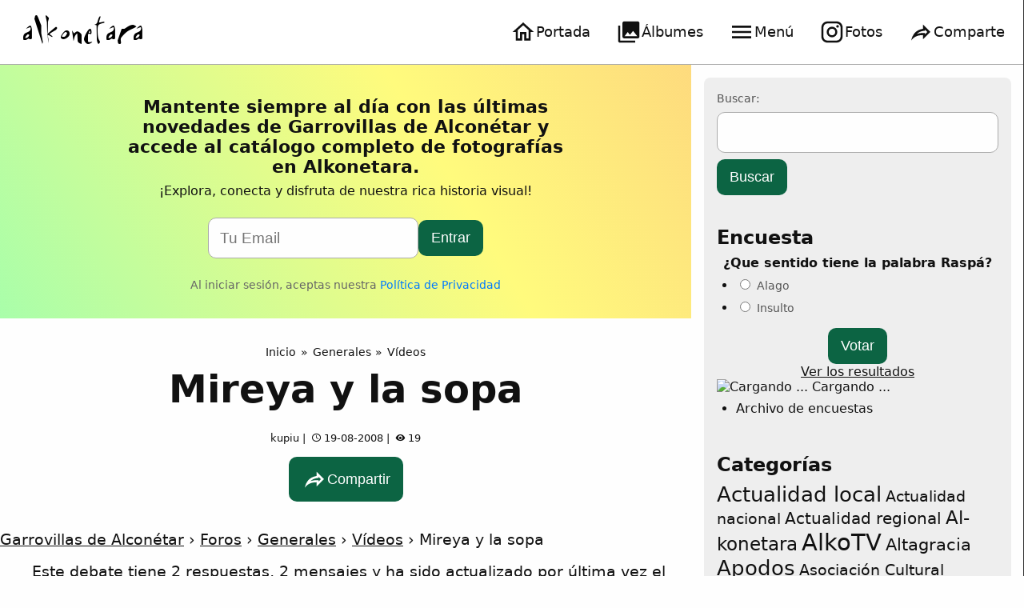

--- FILE ---
content_type: text/html; charset=UTF-8
request_url: https://alkonetara.org/foros/debate/mireya-y-la-sopa/
body_size: 27643
content:
<!doctype html>
<!--[if lt IE 7]>
<html class="no-js ie6 oldie" lang="es"> <![endif]-->
<!--[if IE 7]>
<html class="no-js ie7 oldie" lang="es"> <![endif]-->
<!--[if IE 8]>
<html class="no-js ie8 oldie" lang="es"> <![endif]-->
<!--[if IE 9]>
<html class="no-js ie9" lang="es"> <![endif]-->
<!-- Consider adding an manifest.appcache: h5bp.com/d/Offline -->
<!--[if gt IE 9]><!-->
<html class="no-js" lang="es" data-theme="light">
<!--<![endif]-->

<head>
    <meta charset="UTF-8" />
    <meta http-equiv="X-UA-Compatible" content="IE=edge">
            <title>Debate: Mireya y la sopa | Alkonetara</title>
    
    <link rel="profile" href="http://gmpg.org/xfn/11" />

    <meta name="format-detection" content="telephone=no" />
    <meta name="viewport" content="user-scalable=no, initial-scale=1, maximum-scale=1, minimum-scale=1, width=device-width, height=device-height" />

    <meta property="og:site_name" content="Alkonetara">
    <meta property="og:title" content="Mireya y la sopa" />
    <meta property="og:type" content="website" />
    <meta property="og:url" content="https://alkonetara.org/foros/debate/mireya-y-la-sopa/" />
    <meta property="og:image" itemprop="image" content="https://alkonetara.org/img/alkonetara.jpg" />
    <meta property="og:locale" content="es_ES" />
    <meta name="twitter:image" content="https://alkonetara.org/img/alkonetara.jpg">


    <link rel="apple-touch-icon" sizes="180x180" href="/apple-touch-icon.png">
    <link rel="icon" type="image/png" href="/favicon-32x32.png" sizes="32x32">
    <link rel="icon" type="image/png" href="/favicon-16x16.png" sizes="16x16">
    <link rel="manifest" href="/manifest.json">
    <link rel="mask-icon" href="/safari-pinned-tab.svg" color="#000000">
    <meta name="theme-color" content="#ffffff">
    <link href="https://fonts.googleapis.com/icon?family=Material+Icons" rel="stylesheet">
    
<meta name="author" content="El Equipo de Alkonetara">

<meta name="majestic-site-verification" content="">
<meta name="msvalidate.01" content=""/>

    <meta name='robots' content='max-image-preview:large' />
	<style>img:is([sizes="auto" i], [sizes^="auto," i]) { contain-intrinsic-size: 3000px 1500px }</style>
	<link rel="alternate" type="application/rss+xml" title="Alkonetara &raquo; Feed" href="https://alkonetara.org/feed/" />
<link rel="alternate" type="application/rss+xml" title="Alkonetara &raquo; Feed de los comentarios" href="https://alkonetara.org/comments/feed/" />
<script type="text/javascript">
/* <![CDATA[ */
window._wpemojiSettings = {"baseUrl":"https:\/\/s.w.org\/images\/core\/emoji\/15.1.0\/72x72\/","ext":".png","svgUrl":"https:\/\/s.w.org\/images\/core\/emoji\/15.1.0\/svg\/","svgExt":".svg","source":{"concatemoji":"https:\/\/alkonetara.org\/wp-includes\/js\/wp-emoji-release.min.js?ver=6.8.1"}};
/*! This file is auto-generated */
!function(i,n){var o,s,e;function c(e){try{var t={supportTests:e,timestamp:(new Date).valueOf()};sessionStorage.setItem(o,JSON.stringify(t))}catch(e){}}function p(e,t,n){e.clearRect(0,0,e.canvas.width,e.canvas.height),e.fillText(t,0,0);var t=new Uint32Array(e.getImageData(0,0,e.canvas.width,e.canvas.height).data),r=(e.clearRect(0,0,e.canvas.width,e.canvas.height),e.fillText(n,0,0),new Uint32Array(e.getImageData(0,0,e.canvas.width,e.canvas.height).data));return t.every(function(e,t){return e===r[t]})}function u(e,t,n){switch(t){case"flag":return n(e,"\ud83c\udff3\ufe0f\u200d\u26a7\ufe0f","\ud83c\udff3\ufe0f\u200b\u26a7\ufe0f")?!1:!n(e,"\ud83c\uddfa\ud83c\uddf3","\ud83c\uddfa\u200b\ud83c\uddf3")&&!n(e,"\ud83c\udff4\udb40\udc67\udb40\udc62\udb40\udc65\udb40\udc6e\udb40\udc67\udb40\udc7f","\ud83c\udff4\u200b\udb40\udc67\u200b\udb40\udc62\u200b\udb40\udc65\u200b\udb40\udc6e\u200b\udb40\udc67\u200b\udb40\udc7f");case"emoji":return!n(e,"\ud83d\udc26\u200d\ud83d\udd25","\ud83d\udc26\u200b\ud83d\udd25")}return!1}function f(e,t,n){var r="undefined"!=typeof WorkerGlobalScope&&self instanceof WorkerGlobalScope?new OffscreenCanvas(300,150):i.createElement("canvas"),a=r.getContext("2d",{willReadFrequently:!0}),o=(a.textBaseline="top",a.font="600 32px Arial",{});return e.forEach(function(e){o[e]=t(a,e,n)}),o}function t(e){var t=i.createElement("script");t.src=e,t.defer=!0,i.head.appendChild(t)}"undefined"!=typeof Promise&&(o="wpEmojiSettingsSupports",s=["flag","emoji"],n.supports={everything:!0,everythingExceptFlag:!0},e=new Promise(function(e){i.addEventListener("DOMContentLoaded",e,{once:!0})}),new Promise(function(t){var n=function(){try{var e=JSON.parse(sessionStorage.getItem(o));if("object"==typeof e&&"number"==typeof e.timestamp&&(new Date).valueOf()<e.timestamp+604800&&"object"==typeof e.supportTests)return e.supportTests}catch(e){}return null}();if(!n){if("undefined"!=typeof Worker&&"undefined"!=typeof OffscreenCanvas&&"undefined"!=typeof URL&&URL.createObjectURL&&"undefined"!=typeof Blob)try{var e="postMessage("+f.toString()+"("+[JSON.stringify(s),u.toString(),p.toString()].join(",")+"));",r=new Blob([e],{type:"text/javascript"}),a=new Worker(URL.createObjectURL(r),{name:"wpTestEmojiSupports"});return void(a.onmessage=function(e){c(n=e.data),a.terminate(),t(n)})}catch(e){}c(n=f(s,u,p))}t(n)}).then(function(e){for(var t in e)n.supports[t]=e[t],n.supports.everything=n.supports.everything&&n.supports[t],"flag"!==t&&(n.supports.everythingExceptFlag=n.supports.everythingExceptFlag&&n.supports[t]);n.supports.everythingExceptFlag=n.supports.everythingExceptFlag&&!n.supports.flag,n.DOMReady=!1,n.readyCallback=function(){n.DOMReady=!0}}).then(function(){return e}).then(function(){var e;n.supports.everything||(n.readyCallback(),(e=n.source||{}).concatemoji?t(e.concatemoji):e.wpemoji&&e.twemoji&&(t(e.twemoji),t(e.wpemoji)))}))}((window,document),window._wpemojiSettings);
/* ]]> */
</script>
<style id='wp-emoji-styles-inline-css' type='text/css'>

	img.wp-smiley, img.emoji {
		display: inline !important;
		border: none !important;
		box-shadow: none !important;
		height: 1em !important;
		width: 1em !important;
		margin: 0 0.07em !important;
		vertical-align: -0.1em !important;
		background: none !important;
		padding: 0 !important;
	}
</style>
<link rel='stylesheet' id='wp-block-library-css' href='https://alkonetara.org/wp-includes/css/dist/block-library/style.min.css?ver=6.8.1' type='text/css' media='all' />
<style id='classic-theme-styles-inline-css' type='text/css'>
/*! This file is auto-generated */
.wp-block-button__link{color:#fff;background-color:#32373c;border-radius:9999px;box-shadow:none;text-decoration:none;padding:calc(.667em + 2px) calc(1.333em + 2px);font-size:1.125em}.wp-block-file__button{background:#32373c;color:#fff;text-decoration:none}
</style>
<style id='global-styles-inline-css' type='text/css'>
:root{--wp--preset--aspect-ratio--square: 1;--wp--preset--aspect-ratio--4-3: 4/3;--wp--preset--aspect-ratio--3-4: 3/4;--wp--preset--aspect-ratio--3-2: 3/2;--wp--preset--aspect-ratio--2-3: 2/3;--wp--preset--aspect-ratio--16-9: 16/9;--wp--preset--aspect-ratio--9-16: 9/16;--wp--preset--color--black: #000000;--wp--preset--color--cyan-bluish-gray: #abb8c3;--wp--preset--color--white: #ffffff;--wp--preset--color--pale-pink: #f78da7;--wp--preset--color--vivid-red: #cf2e2e;--wp--preset--color--luminous-vivid-orange: #ff6900;--wp--preset--color--luminous-vivid-amber: #fcb900;--wp--preset--color--light-green-cyan: #7bdcb5;--wp--preset--color--vivid-green-cyan: #00d084;--wp--preset--color--pale-cyan-blue: #8ed1fc;--wp--preset--color--vivid-cyan-blue: #0693e3;--wp--preset--color--vivid-purple: #9b51e0;--wp--preset--gradient--vivid-cyan-blue-to-vivid-purple: linear-gradient(135deg,rgba(6,147,227,1) 0%,rgb(155,81,224) 100%);--wp--preset--gradient--light-green-cyan-to-vivid-green-cyan: linear-gradient(135deg,rgb(122,220,180) 0%,rgb(0,208,130) 100%);--wp--preset--gradient--luminous-vivid-amber-to-luminous-vivid-orange: linear-gradient(135deg,rgba(252,185,0,1) 0%,rgba(255,105,0,1) 100%);--wp--preset--gradient--luminous-vivid-orange-to-vivid-red: linear-gradient(135deg,rgba(255,105,0,1) 0%,rgb(207,46,46) 100%);--wp--preset--gradient--very-light-gray-to-cyan-bluish-gray: linear-gradient(135deg,rgb(238,238,238) 0%,rgb(169,184,195) 100%);--wp--preset--gradient--cool-to-warm-spectrum: linear-gradient(135deg,rgb(74,234,220) 0%,rgb(151,120,209) 20%,rgb(207,42,186) 40%,rgb(238,44,130) 60%,rgb(251,105,98) 80%,rgb(254,248,76) 100%);--wp--preset--gradient--blush-light-purple: linear-gradient(135deg,rgb(255,206,236) 0%,rgb(152,150,240) 100%);--wp--preset--gradient--blush-bordeaux: linear-gradient(135deg,rgb(254,205,165) 0%,rgb(254,45,45) 50%,rgb(107,0,62) 100%);--wp--preset--gradient--luminous-dusk: linear-gradient(135deg,rgb(255,203,112) 0%,rgb(199,81,192) 50%,rgb(65,88,208) 100%);--wp--preset--gradient--pale-ocean: linear-gradient(135deg,rgb(255,245,203) 0%,rgb(182,227,212) 50%,rgb(51,167,181) 100%);--wp--preset--gradient--electric-grass: linear-gradient(135deg,rgb(202,248,128) 0%,rgb(113,206,126) 100%);--wp--preset--gradient--midnight: linear-gradient(135deg,rgb(2,3,129) 0%,rgb(40,116,252) 100%);--wp--preset--font-size--small: 13px;--wp--preset--font-size--medium: 20px;--wp--preset--font-size--large: 36px;--wp--preset--font-size--x-large: 42px;--wp--preset--spacing--20: 0.44rem;--wp--preset--spacing--30: 0.67rem;--wp--preset--spacing--40: 1rem;--wp--preset--spacing--50: 1.5rem;--wp--preset--spacing--60: 2.25rem;--wp--preset--spacing--70: 3.38rem;--wp--preset--spacing--80: 5.06rem;--wp--preset--shadow--natural: 6px 6px 9px rgba(0, 0, 0, 0.2);--wp--preset--shadow--deep: 12px 12px 50px rgba(0, 0, 0, 0.4);--wp--preset--shadow--sharp: 6px 6px 0px rgba(0, 0, 0, 0.2);--wp--preset--shadow--outlined: 6px 6px 0px -3px rgba(255, 255, 255, 1), 6px 6px rgba(0, 0, 0, 1);--wp--preset--shadow--crisp: 6px 6px 0px rgba(0, 0, 0, 1);}:where(.is-layout-flex){gap: 0.5em;}:where(.is-layout-grid){gap: 0.5em;}body .is-layout-flex{display: flex;}.is-layout-flex{flex-wrap: wrap;align-items: center;}.is-layout-flex > :is(*, div){margin: 0;}body .is-layout-grid{display: grid;}.is-layout-grid > :is(*, div){margin: 0;}:where(.wp-block-columns.is-layout-flex){gap: 2em;}:where(.wp-block-columns.is-layout-grid){gap: 2em;}:where(.wp-block-post-template.is-layout-flex){gap: 1.25em;}:where(.wp-block-post-template.is-layout-grid){gap: 1.25em;}.has-black-color{color: var(--wp--preset--color--black) !important;}.has-cyan-bluish-gray-color{color: var(--wp--preset--color--cyan-bluish-gray) !important;}.has-white-color{color: var(--wp--preset--color--white) !important;}.has-pale-pink-color{color: var(--wp--preset--color--pale-pink) !important;}.has-vivid-red-color{color: var(--wp--preset--color--vivid-red) !important;}.has-luminous-vivid-orange-color{color: var(--wp--preset--color--luminous-vivid-orange) !important;}.has-luminous-vivid-amber-color{color: var(--wp--preset--color--luminous-vivid-amber) !important;}.has-light-green-cyan-color{color: var(--wp--preset--color--light-green-cyan) !important;}.has-vivid-green-cyan-color{color: var(--wp--preset--color--vivid-green-cyan) !important;}.has-pale-cyan-blue-color{color: var(--wp--preset--color--pale-cyan-blue) !important;}.has-vivid-cyan-blue-color{color: var(--wp--preset--color--vivid-cyan-blue) !important;}.has-vivid-purple-color{color: var(--wp--preset--color--vivid-purple) !important;}.has-black-background-color{background-color: var(--wp--preset--color--black) !important;}.has-cyan-bluish-gray-background-color{background-color: var(--wp--preset--color--cyan-bluish-gray) !important;}.has-white-background-color{background-color: var(--wp--preset--color--white) !important;}.has-pale-pink-background-color{background-color: var(--wp--preset--color--pale-pink) !important;}.has-vivid-red-background-color{background-color: var(--wp--preset--color--vivid-red) !important;}.has-luminous-vivid-orange-background-color{background-color: var(--wp--preset--color--luminous-vivid-orange) !important;}.has-luminous-vivid-amber-background-color{background-color: var(--wp--preset--color--luminous-vivid-amber) !important;}.has-light-green-cyan-background-color{background-color: var(--wp--preset--color--light-green-cyan) !important;}.has-vivid-green-cyan-background-color{background-color: var(--wp--preset--color--vivid-green-cyan) !important;}.has-pale-cyan-blue-background-color{background-color: var(--wp--preset--color--pale-cyan-blue) !important;}.has-vivid-cyan-blue-background-color{background-color: var(--wp--preset--color--vivid-cyan-blue) !important;}.has-vivid-purple-background-color{background-color: var(--wp--preset--color--vivid-purple) !important;}.has-black-border-color{border-color: var(--wp--preset--color--black) !important;}.has-cyan-bluish-gray-border-color{border-color: var(--wp--preset--color--cyan-bluish-gray) !important;}.has-white-border-color{border-color: var(--wp--preset--color--white) !important;}.has-pale-pink-border-color{border-color: var(--wp--preset--color--pale-pink) !important;}.has-vivid-red-border-color{border-color: var(--wp--preset--color--vivid-red) !important;}.has-luminous-vivid-orange-border-color{border-color: var(--wp--preset--color--luminous-vivid-orange) !important;}.has-luminous-vivid-amber-border-color{border-color: var(--wp--preset--color--luminous-vivid-amber) !important;}.has-light-green-cyan-border-color{border-color: var(--wp--preset--color--light-green-cyan) !important;}.has-vivid-green-cyan-border-color{border-color: var(--wp--preset--color--vivid-green-cyan) !important;}.has-pale-cyan-blue-border-color{border-color: var(--wp--preset--color--pale-cyan-blue) !important;}.has-vivid-cyan-blue-border-color{border-color: var(--wp--preset--color--vivid-cyan-blue) !important;}.has-vivid-purple-border-color{border-color: var(--wp--preset--color--vivid-purple) !important;}.has-vivid-cyan-blue-to-vivid-purple-gradient-background{background: var(--wp--preset--gradient--vivid-cyan-blue-to-vivid-purple) !important;}.has-light-green-cyan-to-vivid-green-cyan-gradient-background{background: var(--wp--preset--gradient--light-green-cyan-to-vivid-green-cyan) !important;}.has-luminous-vivid-amber-to-luminous-vivid-orange-gradient-background{background: var(--wp--preset--gradient--luminous-vivid-amber-to-luminous-vivid-orange) !important;}.has-luminous-vivid-orange-to-vivid-red-gradient-background{background: var(--wp--preset--gradient--luminous-vivid-orange-to-vivid-red) !important;}.has-very-light-gray-to-cyan-bluish-gray-gradient-background{background: var(--wp--preset--gradient--very-light-gray-to-cyan-bluish-gray) !important;}.has-cool-to-warm-spectrum-gradient-background{background: var(--wp--preset--gradient--cool-to-warm-spectrum) !important;}.has-blush-light-purple-gradient-background{background: var(--wp--preset--gradient--blush-light-purple) !important;}.has-blush-bordeaux-gradient-background{background: var(--wp--preset--gradient--blush-bordeaux) !important;}.has-luminous-dusk-gradient-background{background: var(--wp--preset--gradient--luminous-dusk) !important;}.has-pale-ocean-gradient-background{background: var(--wp--preset--gradient--pale-ocean) !important;}.has-electric-grass-gradient-background{background: var(--wp--preset--gradient--electric-grass) !important;}.has-midnight-gradient-background{background: var(--wp--preset--gradient--midnight) !important;}.has-small-font-size{font-size: var(--wp--preset--font-size--small) !important;}.has-medium-font-size{font-size: var(--wp--preset--font-size--medium) !important;}.has-large-font-size{font-size: var(--wp--preset--font-size--large) !important;}.has-x-large-font-size{font-size: var(--wp--preset--font-size--x-large) !important;}
:where(.wp-block-post-template.is-layout-flex){gap: 1.25em;}:where(.wp-block-post-template.is-layout-grid){gap: 1.25em;}
:where(.wp-block-columns.is-layout-flex){gap: 2em;}:where(.wp-block-columns.is-layout-grid){gap: 2em;}
:root :where(.wp-block-pullquote){font-size: 1.5em;line-height: 1.6;}
</style>
<link rel='stylesheet' id='bbp-default-css' href='https://alkonetara.org/wp-content/plugins/bbpress/templates/default/css/bbpress.min.css?ver=2.6.9' type='text/css' media='all' />
<link rel='stylesheet' id='wp-polls-css' href='https://alkonetara.org/wp-content/plugins/wp-polls/polls-css.css?ver=2.77.2' type='text/css' media='all' />
<style id='wp-polls-inline-css' type='text/css'>
.wp-polls .pollbar {
	margin: 1px;
	font-size: 6px;
	line-height: 8px;
	height: 8px;
	background-image: url('https://alkonetara.org/wp-content/plugins/wp-polls/images/default/pollbg.gif');
	border: 1px solid #c8c8c8;
}

</style>
<link rel='stylesheet' id='stylebase-css' href='https://alkonetara.org/wp-content/themes/mrwhite/a/styles.css?ver=6.8.1' type='text/css' media='all' />
<link rel='stylesheet' id='efisio-css' href='https://alkonetara.org/app/styles.css?ver=6.8.1' type='text/css' media='all' />
<link rel="https://api.w.org/" href="https://alkonetara.org/wp-json/" /><link rel="EditURI" type="application/rsd+xml" title="RSD" href="https://alkonetara.org/xmlrpc.php?rsd" />
<meta name="generator" content="WordPress 6.8.1" />
<link rel="canonical" href="https://alkonetara.org/foros/debate/mireya-y-la-sopa/" />
<link rel='shortlink' href='https://alkonetara.org/?p=12920' />
<link rel="alternate" title="oEmbed (JSON)" type="application/json+oembed" href="https://alkonetara.org/wp-json/oembed/1.0/embed?url=https%3A%2F%2Falkonetara.org%2Fforos%2Fdebate%2Fmireya-y-la-sopa%2F" />
<link rel="alternate" title="oEmbed (XML)" type="text/xml+oembed" href="https://alkonetara.org/wp-json/oembed/1.0/embed?url=https%3A%2F%2Falkonetara.org%2Fforos%2Fdebate%2Fmireya-y-la-sopa%2F&#038;format=xml" />
<style type="text/css">
.title22 {
    color: rgba(0, 0, 0, 0.05);
    font-size: 2rem;
    line-height: 2.7rem;
    font-weight: bold;
    text-transform: uppercase;
    overflow: hidden;
    text-align: center;
    margin-bottom: 1.5rem;
    word-wrap: anywhere;
}

@media only screen and (max-width: 900px) {
    .title22 {
        font-size: 2rem;
        line-height: 2.7rem;
        max-height: 6rem;
    }
}
</style>
    <style type="text/css">
        .wiboxt {
            padding-right: 1rem;
        }

        #toggle-input,
        .wiboxt-input {
            display: none;
        }

        .toggle-label {
            display: flex;
            cursor: pointer;
            padding: 1rem;
            display: flex;
            border-bottom: 1px solid #eee;
        }

        .toggle-label:hover {
            background-color: #eee;
        }

        .toggle-label :first-child {
            flex: 1;
        }

        .toggle-label:after {
            content: "+";
            flex: 0;
            font-size: 2rem;
            display: flex;
            align-items: center;
        }

        .toggle-content {
            max-height: 0;
            overflow: hidden;
            transition: all 0.35s;

            max-width: 100%;
            margin-left: auto;
            margin-right: auto;
        }

        .wiboxt-input:checked+.toggle-label:after {
            content: "-";
        }

        .wiboxt-input:checked~.toggle-content {
            overflow-y: auto;
        }

        .wibox-title {
            font-weight: bold;
        }

        .wibox-cons {
            border: 2px solid #923e27;
            border-radius: 5px;
        }

        .wibox-cons-title {
            background-color: #923e27;
            color: #fff;
        }

        .wibox-pros {
            border: 2px solid #16971c;
            border-radius: 5px;
        }

        .wibox-pros-title {
            background-color: #16971c;
            color: #fff;
        }

        .wibox-card {
            border-radius: 1rem;
            background-color: var(--bg-overlay);
            min-width: 250px;
            padding: 1rem;
            color: var(--text1);
            box-shadow: 2px 7px 14px 2px rgba(50, 50, 93, .1), 0 3px 6px 0 rgba(0, 0, 0, .07)
        }

        .wibox-card-title {
            display: flex;
            justify-content: center;
            align-items: center;
            margin-bottom: 0.5rem;
        }

        .wibox-card-title img,
        .wibox-card-title h3 {
            margin: 0.1rem;
            align-self: center;
        }
    </style>
<style type="text/css">.recentcomments a{display:inline !important;padding:0 !important;margin:0 !important;}</style><link rel="icon" href="https://alkonetara.org/wp-content/uploads/2017/09/cropped-favicon-1-32x32.png" sizes="32x32" />
<link rel="icon" href="https://alkonetara.org/wp-content/uploads/2017/09/cropped-favicon-1-192x192.png" sizes="192x192" />
<link rel="apple-touch-icon" href="https://alkonetara.org/wp-content/uploads/2017/09/cropped-favicon-1-180x180.png" />
<meta name="msapplication-TileImage" content="https://alkonetara.org/wp-content/uploads/2017/09/cropped-favicon-1-270x270.png" />


    <!-- Google tag (gtag.js) -->
    <script async src="https://www.googletagmanager.com/gtag/js?id=G-H8XJ1WJBLN"></script>
    <script>
        window.dataLayer = window.dataLayer || [];

        function gtag() {
            dataLayer.push(arguments);
        }
        gtag('js', new Date());

        gtag('config', 'G-H8XJ1WJBLN');
    </script>

    <script>
        window.pagesViewd = window.pagesViewd || [];

        function viewPage(page) {
            window.pagesViewd.push(page);
        }

        // Function to execute when the element becomes visible
        function handleVisibilityChange(entries, observer) {
            entries.forEach(entry => {
                // Check if the element is intersecting (visible)
                if (entry.isIntersecting) {

                    // get data-post-id attribute
                    let postId = entry.target.getAttribute('data-post-id');
                    // Call the viewPage function with the post ID
                    //viewPage(postId);
                    if (postId) {
                        console.log('Post ID:', postId, 'is visible');
                        window.viewcounter(postId);
                    } else {
                        let albumId = entry.target.getAttribute('data-album-id');
                        if (albumId) {
                            console.log('Album ID:', albumId, 'is visible');
                            window.albummcounter(albumId);
                        }
                    }

                    // Optional: Unobserve the element if you only want to trigger once
                    observer.unobserve(entry.target);
                }
            });
        }

        // Create a new Intersection Observer instance
        window.visibilityObserver = new IntersectionObserver(handleVisibilityChange, {
            root: null, // null means the viewport
            rootMargin: '0px',
            threshold: 0.1 // Trigger when at least 10% of the element is visible
        });
    </script>

    <!-- load wp jquery -->
    <script>
        window.jQuery || document.write(
            '<script src="https://alkonetara.org/fotos/assets/jquery.min.js"><\/script>')
    </script>

</head>

<body class="topic bbpress no-js wp-singular topic-template-default single single-topic postid-12920 wp-theme-mrwhite wp-child-theme-alk16 group-blog">

    <style>
        .postlist {
            display: flex;
            gap: 1rem;
            flex-wrap: wrap;
            justify-content: center;
        }

        .postlist>* {
            max-width: 45%;
        }

        @media (max-width: 1024px) {

            .postlist>* {
                max-width: 100%;
            }

        }

        .postlist img {
            width: 100%;
            aspect-ratio: 16/9;
            object-fit: cover;
        }

        .efisio_cell_thumb {}

        .efisio_cell_post,
        .efisio_cell_post p {
            overflow: hidden;
            font-size: 0.9rem;
            line-height: 100%;
        }
    </style>
<style type="text/css">
.entry-meta {
    display: flex;
    justify-content: center;
}

.page-title-bg,
.page-title-bg h1,
.page-title-bg a,
.page-title-bg a:hover {
    color: white;
    text-shadow: black 0px 0px 10px;
}

.content-header h1 {
    font-size: 1.2rem;
    font-weight: normal;
}

.content-header h2 {
    font-size: 3rem;
    font-weight: normal;
}

img.inline {
    display: inline;
    margin: 0rem 0.5rem;
}

.logoimg {
    max-width: 180px;
}

@media only screen and (max-width: 600px) {
    .logoimg {
        max-width: 150px;
    }

}

.navigation {
    top: 0rem;
    display: inherit;
    z-index: 100000;
    transition: 0.3s;
    background-color: white;
}

h1,
h2,
h3,
h4,
h5 {
    font-weight: bold;

}

h3,
h4,
h5 {
    color: #333;
}

.efisio_cell p {
    line-height: 1.4rem;
    font-size: 1rem;
}

div.woocommerce {
    padding: 1rem;
}

.woocommerce #toc_container {
    display: none !important;
    visibility: hidden;
}

.btn-cta-y,
.btn-cta-g {
    padding: 1rem 1rem;
    border-radius: 1rem;
    transition: box-shadow 0.1s, top 0.1s;
    box-shadow: 3px 3px 20px rgba(0, 0, 0, 0.3);
    /* top: 0; */
    color: #000;
    /* background: #f3ff1c; */
    font-size: 1.2rem;
    /* box-shadow: 0 1px 0 rgba(255, 255, 255, 0.4) inset; */
    /* white-space: nowrap; */
    display: inline-block;
    width: 100%;
    text-align: center;
    margin: 1rem auto;
    transition: background-color 0.5s;
}

.btn-cta-y {
    background-color: #f3ff1c;
}

.btn-cta-y:hover {
    background-color: #ffb71c;
}

.btn-cta-g {
    background: #01c9b9;
    border: 2px dashed;
}

.btn-cta-g:hover {
    background: #01c98a;
    border: 2px dashed;
}

.cta-info,
.wibox,
.wibox-cons,
.wibox-pros {
    clear: both;
    margin-bottom: 1.2rem;
    overflow: hidden;
}

.wibox>div,
.wibox-cons>div,
.wibox-pros>div {
    padding: 0.5rem 1rem;
}

.cta-info,
.wibox {
    padding: 1rem;
    background: none repeat scroll 0 0 #ff9;
    border: 1px solid #e5e597;
}

.wibox-title {
    font-weight: bold;
}

.wibox-cons {
    border: 2px solid #923e27;
    border-radius: 5px;
}

.wibox-cons-title {
    background-color: #923e27;
    color: #fff;
}

.wibox-pros {
    border: 2px solid #16971c;
    border-radius: 5px;
}

.wibox-pros-title {
    background-color: #16971c;
    color: #fff;
}

.wp_rp {

    display: flex;
    overflow-x: auto;
    flex-flow: row nowrap;
    justify-content: flex-start;

    margin: 0;
    padding: 0;

}

ul.wp_rp>li {
    list-style-type: none;
    min-width: 200px;
    margin: 0px;
    padding: 1rem;
    text-align: center;
}


#wpadminbar li#wp-admin-bar-appointments-abmenu,
#wpadminbar li#wp-admin-bar-llamadas-abmenu {
    display: block;
    padding: 0rem 0.5rem;
}

.efisio_cell {
    min-width: 280px;
    width: 280px;
}

blockquote.wp-block-quote,
.wp-block-quote {
    font-style: italic;
    font-size: 2rem;
    background: #eeeeee;
    padding: 1rem 2rem;
}

.eflex>*,
.eflex3>*,
.eflex>article,
.eflex3>article {
    margin: 0px;
}

.page-content a {
    /* color: #3366FF; */
}

.warning a {
    color: white;
}

.warning a:hover {
    color: white;
}

.page-content {
    min-height: 100vh;
}

.big3 {
    font-size: 1.9rem;
}

.heronews {
    min-height: 50vh;
    display: flex;
    flex-flow: column nowrap;
}

.heronews>* {
    flex: 1 1 auto;
}

@media (min-width: 1000px) {
    .heronews {
        flex-flow: row nowrap;
    }

    .heronews>* {
        width: 50%;
    }
}

.efisio_side_cell {
    display: flex;
    flex: 1 1 auto;
    gap: 1rem;
    margin: 1rem;
    ;
}


.efisio_side_cell:hover {
    transition: 0.5s;
    filter: brightness(1.2) contrast(1.2);
}

.efisio_side_cell .efisio_cell_thumb {
    flex: 1 1 auto;
    object-fit: cover;
}

.efisio_side_cell .efisio_cell_post {
    min-width: 350px;
    max-width: 350px;
}

.efisio_side_cell img {
    width: 100%;
    height: 100%;
    object-fit: cover;
    aspect-ratio: 16/9;

    border-radius: 0.5rem;

}

@media (max-width: 1500px) {
    .efisio_side_cell .efisio_cell_post {
        min-width: 200px;
        max-width: 200px;
    }
}

@media (max-width: 1000px) {
    .efisio_side_cell {
        flex-direction: column;
        gap: 0.5rem;

        margin-bottom: 2rem;
    }

    .efisio_side_cell .efisio_cell_thumb {
        max-width: 100%;
    }

    .efisio_side_cell img {
        aspect-ratio: 1;

    }

    .efisio_side_cell .efisio_cell_post {
        min-width: 100%;
        max-width: auto;
    }
}

.post_info_line {
    margin-bottom: 0.5rem;
}

.cell_excerpt {
    font-size: 1rem;
    line-height: 1.4rem;
}
</style>



<style>
:root {
  --text-main: #eaeaea;
  --accent-text: #ffffff;
  --button-text: #ffffff;
  --accent-color: #aaaaaa;
  --border: #ababab;
  --border-tenue: #333333;
  --bgmain: #232323;
  --bgtrans: #00000055;

  --focus: darkorange;

  --btnbg: #0c6443;
  --gradientbg: linear-gradient(-20deg, #2b5876 0%, #4e4376 100%);
}

[data-theme="light"] {
  --text-main: #111111;
  --button-text: #ffffff;
  --accent-text: #000000;
  --bgmain: #fefefe;
  --gradientbg: linear-gradient(59deg, #85ffbd, #fffb7d, #fbab7e);
}

.gradient-background {
  background: var(--gradientbg);
  background-size: 180% 180%;
  animation: gradient-animation 30s ease infinite;
}

@keyframes gradient-animation {
  0% {
    background-position: 0% 50%;
  }
  50% {
    background-position: 100% 50%;
  }
  100% {
    background-position: 0% 50%;
  }
}

html {
  box-sizing: border-box;
  font-size: 16px;
  min-height: -webkit-fill-available;
  background-color: var(--bgmain);
}
body {
  background-color: var(--bgmain);

  min-height: 100vh;
  min-height: -webkit-fill-available;
  display: flex;
  flex-direction: column;
}

body,
textarea {
  font-family: system-ui, "Segoe UI", Roboto, Helvetica, Arial, sans-serif,
    "Apple Color Emoji", "Segoe UI Emoji", "Segoe UI Symbol";
}

a {
  text-decoration: none;
  color: var(--text-main);
}
a:hover {
  color: var(--text-main);
  text-decoration: underline;
}
a:visited {
  color: var(--text-main);
}

label a,
p a {
  text-decoration: underline;
}

*,
*:before,
*:after {
  box-sizing: inherit;
}

body,
h1,
h2,
h3,
h4,
h5,
h6,
p,
ol,
ul {
  margin: 0;
  padding: 0;
  font-weight: normal;
  color: var(--text-main);
}

h1,
h2,
h3,
h4,
h5,
h6 {
  font-weight: 800;
}

h1,
h2,
h3 {
  margin-top: 0.5rem;
  margin-bottom: 0.5rem;
}

ol,
ul {
  list-style: none;
}
.grtext {
  --bg-size: 400%;
  --color-one: hsl(15 90% 55%);
  --color-two: hsl(40 95% 55%);
  /*font-size: clamp(3rem, 25vmin, 8rem);*/
  background: linear-gradient(90deg, #00dbde 0%, #fc00ff 70%, #00dbde 100%) 0 0 /
    var(--bg-size) 100%;
  color: transparent;
  background-clip: text;
  -webkit-background-clip: text;
  animation: move-bg 17s infinite linear;
}

@keyframes move-bg {
  to {
    background-position: var(--bg-size) 0;
  }
}

.text-l {
  font-size: 1.1rem;
}
.text-xl {
  font-size: 1.5rem;
}
.noscroll {
  overflow: hidden;
}
img {
  max-width: 100%;
  height: auto;
}
.imgfit {
  object-fit: cover;
  width: 100%;
  height: 100%;
}
.bgimage {
  position: relative;
  display: flex;
  align-items: center;
  justify-content: center;
  object-fit: cover;
  width: 100%;
  min-width: 100px;
  min-height: 100px;
  aspect-ratio: 1/1;
}
@media (min-width: 1000px) {
  .bgimage:hover {
    filter: brightness(1.5) saturate(1.5);
  }
}

.bgimage.bgvideo > div {
  height: 100%;
}

.bgimage.bgvideo > div > picture > img {
  object-fit: cover;
}

.bgimage > img {
  position: absolute;
  top: 0px;
  left: 0px;
  width: 100%;
  height: 100%;

  object-fit: cover;

  filter: brightness(0.9) saturate(1.2);
}

.bgimage > div {
  position: relative;
  flex: 1 1 auto;
  padding: 1rem;
}

.bgimage h2 {
  color: white;
  font-size: 1.5rem;
  text-shadow: 1px 1px 0 rgba(0, 0, 0, 0.35), 1px 1px 5px rgba(0, 0, 0, 0.5);
}
.text-center {
  text-align: center;
}

.mw600 {
  max-width: 600px;
  margin: auto;
}

.mw900 {
  max-width: 800px;
  margin: auto;
}

.w-full {
  width: 100%;
}

.h-full {
  height: 100vh;
}

.mb-1 {
  margin-bottom: 1rem;
}

.mt-1 {
  margin-top: 1rem;
}
.mt-2 {
  margin-top: 2rem;
}
.p-05 {
  padding: 0.5rem;
}

.p-1 {
  padding: 1rem;
}

.p-2 {
  padding: 2rem;
}

.pt-1 {
  padding-top: 1rem;
}

.pt-2 {
  padding-top: 2rem;
}

.py-2 {
  padding-top: 2rem;
  padding-bottom: 2rem;
}

.nowrap {
  white-space: nowrap;
}

.flex,
.flexbar,
.flex-2 {
  display: flex;
}

.flex-2 > * {
  flex: 1;
}

.grow {
  flex: 1 1 auto;
}

.align-center {
  align-items: center;
}

.justify-center {
  justify-content: center;
}

.flex-col,
.flex-columns {
  display: flex;
  flex-direction: column;
  align-items: stretch;
}

.flex-center {
  display: flex;
  flex-direction: column;
  align-items: center;
  justify-content: center;
}

.flex-center-row {
  display: flex;
  align-items: center;
  justify-content: center;
}

.flex-wrap,
.wrap {
  flex-wrap: wrap;
}

.gap-1 {
  gap: 1rem;
}

@media (max-width: 1000px) {
  .flex-2,
  .flexbar {
    flex-direction: column;
  }
}

section {
  padding: 1rem;
}

.wave {
  position: absolute;
  height: 70px;
  width: 100%;
  background: gold;
  bottom: 0;
}

.wave::before,
.wave::after {
  content: "";
  display: block;
  position: absolute;
  border-radius: 100% 50%;
}

.wave::before {
  width: 55%;
  height: 109%;
  background-color: #fff;
  right: -1.5%;
  top: 60%;
}
.wave::after {
  width: 55%;
  height: 100%;
  background-color: gold;
  left: -1.5%;
  top: 40%;
}

h1 {
  font-size: 3rem;
  line-height: 90%;
  font-weight: bold;
}

.post_title {
  margin-top: 1rem;
  margin-bottom: 2rem;
}

.grid {
  width: 100%;
  display: grid;
  grid-template-columns: repeat(8, 1fr);
  grid-row-gap: 1rem;
  grid-column-gap: 1rem;
}
@media (max-width: 1000px) {
  .grid {
    grid-template-columns: repeat(2, 1fr);
  }
}
@media (min-width: 1000px) and (max-width: 1500px) {
  .grid {
    grid-template-columns: repeat(4, 1fr);
  }
}

.gridpics {
  width: 100%;
  display: grid;
  grid-template-columns: repeat(1, 1fr);
  grid-row-gap: 1rem;
  grid-column-gap: 1rem;
  padding: 0rem;
}
@media (min-width: 1000px) {
  .gridpics {
    grid-template-columns: repeat(auto-fit, minmax(300px, 1fr));
    padding: 1rem;
  }

  .gridpics .wide {
    grid-column: span 2;
  }
  .gridpics .tall {
    grid-row: span 2;
  }
  .gridpics .big {
    grid-column: span 2;
    grid-row: span 2;
  }

  .gridpics > div {
    max-width: 400px;
  }
}

.sliderpics {
  display: flex;
  overflow-x: auto;
  gap: 1rem;
  padding: 1rem;
}
.sliderpics > .griditem {
  min-width: 300px;
}

.text-content {
  max-width: 800px;
  line-height: 150%;
  margin: 1rem auto;
}

.griditem {
  display: flex;
  align-items: center;
  justify-content: flex-start;

  flex-direction: column;
}

.griditem h2 {
  font-size: 1.1rem;
  line-height: 100%;
  font-weight: 600;
}

.griditem .bgimage {
  font-size: 1.5rem;
  overflow: hidden;
  text-align: center;

  background-color: rgba(0, 0, 0, 0.2);
}
@media (min-width: 1000px) {
  .bgimage {
    border-radius: 10px;
  }
}

.inlinebtn,
.inlinebarbtn,
.circlebtn {
  cursor: pointer;

  white-space: nowrap;
  text-overflow: ellipsis;
  padding: 0.5rem;
}

.circlebtn {
  border-radius: 50%;
  background-color: rgba(66, 66, 66, 0.54);
  margin: 1rem;

  box-shadow: 2px 2px 3px #00000066;

  display: flex;
}

.inlinebarbtn {
  display: flex;
  align-items: center;
  gap: 0.25rem;
}

button,
.buybtn,
.btn,
input[type="submit"],
input[type="button"] {
  display: inline-flex;
  align-items: center;
  gap: 0.5rem;

  cursor: pointer;
  padding: 0.75rem 1rem;
  color: var(--button-text);

  border-radius: 10px;
  font-size: 1.1rem;
  border: 0px solid var(--border);

  background-color: var(--btnbg);

  cursor: pointer;
  text-align: center;

  white-space: nowrap;
  text-overflow: ellipsis;
  margin-top: 0.5rem;
}

a.btn:visited {
  color: var(--button-text);
}

.btnlist {
  display: flex;
  flex-direction: column;
  width: 100%;
}

.btnlist > * {
  display: flex;
  align-items: center;
  gap: 1rem;
  width: 100%;
  padding: 0.75rem 0.5rem;
}

.btnlist > *:hover {
  background-color: #ffffff11;
}

.btnlist > * + * {
  border-top: 1px solid var(--border-tenue);
}

button:hover,
.inlinebarbtn:hover,
.buybtn:hover,
input[type="submit"]:hover,
input[type="button"]:hover,
.btn:hover {
  filter: brightness(1.5) saturate(1.5);
}

buton:disabled,
input[type="submit disabled"],
input[type="button"]:disabled,
.btn[disabled] {
  opacity: 0.55;
  cursor: not-allowed;
}

.iconbtn {
  display: flex;
  flex-direction: column;
  gap: 0.5rem;
  color: var(--accent-text);

  cursor: pointer;
  text-align: center;
  align-items: center;
  justify-content: center;
  line-height: 100%;

  font-size: 0.8rem;

  text-align: center;

  white-space: nowrap;
  text-overflow: ellipsis;
}

.iconbtn .icon {
  padding: 0.25rem;
  border-radius: 1000px;
  border: 2px solid var(--border);
}

.iconbtn:hover {
  opacity: 0.55;
}

.btncta {
  background-color: var(--text-main);
  width: 100%;
  color: var(--bgmain);
}

.btncta:hover {
  background-color: inherit;
  color: inherit;
}

*[data-toggle-h] {
  cursor: pointer;
}

.hidden {
  display: none !important;
}

@media (max-width: 1000px) {
  .hiddenmobile,
  .hm {
    display: none !important;
  }
}
@media (min-width: 1000px) {
  .hiddendesktop,
  .hd {
    display: none !important;
  }
}
/*
label {
  text-transform: uppercase;
  color: var(--accent-text);
  font-size: 0.9rem;
  font-weight: bold;
  display: block;
  margin-top: 1rem;
}*/
input[type="checkbox"] {
  transform: scale(1.9); /* Adjust the scale value as needed */
}

select,
input[type="text"],
input[type="password"],
input[type="number"],
textarea {
  width: 100%;
  padding: 0.85rem;
  margin-top: 0.5rem;
  background-color: var(--bgmain);
  color: var(--accent-text);

  border: 1px solid var(--border);
  border-radius: 10px;
  font-size: 1.2rem;
}

input[type="number"]::-webkit-inner-spin-button,
input[type="number"]::-webkit-outer-spin-button {
  -webkit-appearance: none;
  margin: 0;
  appearance: none;
}
input[type="number"] {
  -moz-appearance: textfield;
}

select {
  appearance: none;
}

select:focus {
  border: 2px solid var(--focus);
}

.modal {
  cursor: pointer;
  position: fixed;
  z-index: 100;
  background: rgba(0, 0, 0, 0.5);
  left: 0;
  top: 0;
  width: 100%;
  height: 100%;
  display: none;

  flex-direction: column;
  align-items: center;
  justify-content: center;

  background: rgba(0, 0, 0, 0.75);
  backdrop-filter: blur(12px);
}

.modal_active {
  display: flex;
}

*[toggle-modal],
.close_panel,
.close_modal {
  user-select: none;
  cursor: pointer;
}

.close_panel,
.close_modal {
  position: absolute;
  right: 0px;
  top: 0px;
  float: right;
  padding: 1rem;
  font-weight: 800;
}

.modal > div {
  max-width: 50vw;
  max-height: 50vh;
  overflow-x: hidden;
  overflow-y: auto;
  background: var(--bgmain);
  position: relative;
  padding: 2rem;
}
@media (min-width: 1000px) and (max-width: 1800px) {
  .modal > div {
    max-width: 80vw;
    max-height: 80vh;
  }
}
@media (max-width: 1000px) {
  .modal > div {
    min-width: 100vw;
    min-height: 100vh;
    min-height: -webkit-fill-available;
  }
}

.vpanel.active {
  width: 25vw;
  transition: all 0.3s ease;
}

.vpanel {
  top: 0px;
  width: 0vw;
  right: 0px;
  flex: 1;
  overflow-x: hidden;
  overflow-y: auto;

  transition: all 0.3s ease;

  padding: 0rem;

  position: fixed;

  z-index: 50;

  background-color: var(--bgmain);

  border-left: 1px solid #333;
  height: 100vh;
}

@media (max-width: 1000px) {
  .vpanel {
    width: 100%;
    bottom: 0px;

    height: 0vh;
    max-height: 0vh;

    border-top: 1px solid #333;
  }

  .vpanel.active {
    max-height: 100vh;
    height: 100vh;
    max-height: -webkit-fill-available;
    height: -webkit-fill-available;
    width: 100%;
  }
}

.loginform {
  flex: 1 1 auto;
  display: flex;
  align-items: center;
  justify-content: center;
  height: 100%;
  display: flex;
  flex-direction: column;
  gap: 0.5rem;
  padding: 1rem;
}

.warn {
  background-color: orange;
}
</style>
<style>
    .header {
        padding: 0.5rem;
        font-size: 1.1rem;
        border-bottom: 1px solid var(--border);
        justify-content: space-between;
        flex-flow: row nowrap;
    }

    .optionbar {
        flex: 0 0 auto;
        display: flex;
        gap: 0.5rem;
        align-items: center;
        white-space: nowrap;

    }

    .mainoption {
        align-items: center;
        display: flex;
        gap: 0.5rem;
        padding: 1rem;
        border-radius: 10px;
    }

    .mainoption:hover {
        background-color: var(--text-main);
        color: var(--bgmain);
    }

    @media (max-width: 1000px) {
        body {
            margin-bottom: 500px;
            ;
        }

        .logolink {
            flex: 1 1 auto;
            text-align: center;
            white-space: nowrap;
        }

        .optionbar {
            z-index: 5;
            background-color: var(--bgmain);
            position: fixed;
            bottom: 0px;
            left: 0px;
            width: 100%;

            border-top: 1px solid var(--border);
            padding: 0.25rem;
            padding-bottom: 0.75rem;


            display: flex;
            align-items: center;
            justify-content: space-evenly;

            font-size: 0.8rem;
            white-space: normal;
            gap: 0px;
        }

        .mainoption {
            text-align: center;
            display: flex;
            flex-direction: column;
            align-items: center;
            gap: 0rem;
            padding: 0.5rem 0.75rem;
        }
    }
</style>

<nav class="header flex">
        <a href="/" class="logolink">
        <img src="/fotos/assets/logo.png" alt="Alkonetara Logo">
    </a>

    <script>
        
        if (jQuery) {
            if (!$)
                var $ = jQuery;

            // If preferes dark theme from localStorage change img src using jquery
            $(function() {
                const logo = document.querySelector('.logolink img');
                const defaultSystemTheme = window.matchMedia('(prefers-color-scheme: dark)').matches ? 'dark' : 'light';
                const savedTheme = localStorage.getItem('theme') || defaultSystemTheme;

                const isWordpress = true;

                if (savedTheme === 'dark' && !isWordpress) {
                    logo.src = '/fotos/assets/logow.png';
                }
            });
        }
    </script>

    <div class="optionbar">
        <a href="/" class="mainoption"><svg style="width:32px;height:32px" fill="currentColor"  xmlns="http://www.w3.org/2000/svg" viewBox="0 0 24 24"><path d="M12 5.69L17 10.19V18H15V12H9V18H7V10.19L12 5.69M12 3L2 12H5V20H11V14H13V20H19V12H22" /></svg>Portada</a>
        <a href="/fotos" class="mainoption"><svg style="width:32px;height:32px" fill="currentColor"  xmlns="http://www.w3.org/2000/svg" viewBox="0 0 24 24"><path d="M22,16V4A2,2 0 0,0 20,2H8A2,2 0 0,0 6,4V16A2,2 0 0,0 8,18H20A2,2 0 0,0 22,16M11,12L13.03,14.71L16,11L20,16H8M2,6V20A2,2 0 0,0 4,22H18V20H4V6" /></svg>Álbumes</a>
        <div data-toggle-h="#biblioteca" class="mainoption"><svg style="width:32px;height:32px" fill="currentColor"  xmlns="http://www.w3.org/2000/svg" viewBox="0 0 24 24"><path d="M3,6H21V8H3V6M3,11H21V13H3V11M3,16H21V18H3V16Z" /></svg>Menú</div>
        <a href="/fotos/stream" class="mainoption"><svg style="width:32px;height:32px" fill="currentColor"  xmlns="http://www.w3.org/2000/svg" viewBox="0 0 24 24"><path d="M7.8,2H16.2C19.4,2 22,4.6 22,7.8V16.2A5.8,5.8 0 0,1 16.2,22H7.8C4.6,22 2,19.4 2,16.2V7.8A5.8,5.8 0 0,1 7.8,2M7.6,4A3.6,3.6 0 0,0 4,7.6V16.4C4,18.39 5.61,20 7.6,20H16.4A3.6,3.6 0 0,0 20,16.4V7.6C20,5.61 18.39,4 16.4,4H7.6M17.25,5.5A1.25,1.25 0 0,1 18.5,6.75A1.25,1.25 0 0,1 17.25,8A1.25,1.25 0 0,1 16,6.75A1.25,1.25 0 0,1 17.25,5.5M12,7A5,5 0 0,1 17,12A5,5 0 0,1 12,17A5,5 0 0,1 7,12A5,5 0 0,1 12,7M12,9A3,3 0 0,0 9,12A3,3 0 0,0 12,15A3,3 0 0,0 15,12A3,3 0 0,0 12,9Z" /></svg>Fotos</a>
        <a class="mainoption share"><svg style="width:32px;height:32px" fill="currentColor"  xmlns="http://www.w3.org/2000/svg" viewBox="0 0 24 24"><path d="M14,5V9C7,10 4,15 3,20C5.5,16.5 9,14.9 14,14.9V19L21,12L14,5M16,9.83L18.17,12L16,14.17V12.9H14C11.93,12.9 10.07,13.28 8.34,13.85C9.74,12.46 11.54,11.37 14.28,11L16,10.73V9.83Z" /></svg>Comparte</a>

    </div>
</nav>


<div id="biblioteca" class="vpanel">
    <div class="close_panel" data-close-panel><svg style="width:32px;height:32px" fill="currentColor"  xmlns="http://www.w3.org/2000/svg" viewBox="0 0 24 24"><path d="M19,6.41L17.59,5L12,10.59L6.41,5L5,6.41L10.59,12L5,17.59L6.41,19L12,13.41L17.59,19L19,17.59L13.41,12L19,6.41Z" /></svg></div>
    <div class="p-1 flex-center gap-1">

        <div class="btnlist pt-2">
            <a href="/noticias-garrovillas-alconetar/">
                <svg style="width:32px;height:32px" fill="currentColor"  xmlns="http://www.w3.org/2000/svg" viewBox="0 0 24 24"><path d="M20 3H4C2.89 3 2 3.89 2 5V19C2 20.11 2.89 21 4 21H20C21.11 21 22 20.11 22 19V5C22 3.89 21.11 3 20 3M5 7H10V13H5V7M19 17H5V15H19V17M19 13H12V11H19V13M19 9H12V7H19V9Z" /></svg>Actualidad</a>
            <a href="/fotos/cuenta/micuenta"><svg style="width:32px;height:32px" fill="currentColor"  xmlns="http://www.w3.org/2000/svg" viewBox="0 0 24 24"><path d="M12,4A4,4 0 0,1 16,8A4,4 0 0,1 12,12A4,4 0 0,1 8,8A4,4 0 0,1 12,4M12,14C16.42,14 20,15.79 20,18V20H4V18C4,15.79 7.58,14 12,14Z" /></svg>Mi Cuenta</a>
            <a href="/secciones/alkotv">
                <svg style="width:32px;height:32px" fill="currentColor"  xmlns="http://www.w3.org/2000/svg" viewBox="0 0 24 24"><path d="M10,15L15.19,12L10,9V15M21.56,7.17C21.69,7.64 21.78,8.27 21.84,9.07C21.91,9.87 21.94,10.56 21.94,11.16L22,12C22,14.19 21.84,15.8 21.56,16.83C21.31,17.73 20.73,18.31 19.83,18.56C19.36,18.69 18.5,18.78 17.18,18.84C15.88,18.91 14.69,18.94 13.59,18.94L12,19C7.81,19 5.2,18.84 4.17,18.56C3.27,18.31 2.69,17.73 2.44,16.83C2.31,16.36 2.22,15.73 2.16,14.93C2.09,14.13 2.06,13.44 2.06,12.84L2,12C2,9.81 2.16,8.2 2.44,7.17C2.69,6.27 3.27,5.69 4.17,5.44C4.64,5.31 5.5,5.22 6.82,5.16C8.12,5.09 9.31,5.06 10.41,5.06L12,5C16.19,5 18.8,5.16 19.83,5.44C20.73,5.69 21.31,6.27 21.56,7.17Z" /></svg>AlkoTV
            </a>
            <a href="https://iaudioguia.com/audioguias/espana/extremadura/garrovillas-de-alconetar">
                <svg style="width:32px;height:32px" fill="currentColor"  xmlns="http://www.w3.org/2000/svg" viewBox="0 0 24 24"><path d="M20.07,19.07L18.66,17.66C20.11,16.22 21,14.21 21,12C21,9.78 20.11,7.78 18.66,6.34L20.07,4.93C21.88,6.74 23,9.24 23,12C23,14.76 21.88,17.26 20.07,19.07M17.24,16.24L15.83,14.83C16.55,14.11 17,13.11 17,12C17,10.89 16.55,9.89 15.83,9.17L17.24,7.76C18.33,8.85 19,10.35 19,12C19,13.65 18.33,15.15 17.24,16.24M4,3H12A2,2 0 0,1 14,5V19A2,2 0 0,1 12,21H4A2,2 0 0,1 2,19V5A2,2 0 0,1 4,3M8,5A2,2 0 0,0 6,7A2,2 0 0,0 8,9A2,2 0 0,0 10,7A2,2 0 0,0 8,5M8,11A4,4 0 0,0 4,15A4,4 0 0,0 8,19A4,4 0 0,0 12,15A4,4 0 0,0 8,11M8,13A2,2 0 0,1 10,15A2,2 0 0,1 8,17A2,2 0 0,1 6,15A2,2 0 0,1 8,13Z" /></svg> Audioguías
            </a>
            <a href="/biblioteca">
                <svg style="width:32px;height:32px" fill="currentColor"  xmlns="http://www.w3.org/2000/svg" viewBox="0 0 24 24"><path d="M12,8A3,3 0 0,0 15,5A3,3 0 0,0 12,2A3,3 0 0,0 9,5A3,3 0 0,0 12,8M12,11.54C9.64,9.35 6.5,8 3,8V19C6.5,19 9.64,20.35 12,22.54C14.36,20.35 17.5,19 21,19V8C17.5,8 14.36,9.35 12,11.54Z" /></svg>Biblioteca
            </a>
            <a href="/foros">
                <svg style="width:32px;height:32px" fill="currentColor"  xmlns="http://www.w3.org/2000/svg" viewBox="0 0 24 24"><path d="M17,12V3A1,1 0 0,0 16,2H3A1,1 0 0,0 2,3V17L6,13H16A1,1 0 0,0 17,12M21,6H19V15H6V17A1,1 0 0,0 7,18H18L22,22V7A1,1 0 0,0 21,6Z" /></svg>Foros
            </a>
            <a href="/secciones/diccionario">
                <svg style="width:32px;height:32px" fill="currentColor"  xmlns="http://www.w3.org/2000/svg" viewBox="0 0 24 24"><path d="M6,11A2,2 0 0,1 8,13V17H4A2,2 0 0,1 2,15V13A2,2 0 0,1 4,11H6M4,13V15H6V13H4M20,13V15H22V17H20A2,2 0 0,1 18,15V13A2,2 0 0,1 20,11H22V13H20M12,7V11H14A2,2 0 0,1 16,13V15A2,2 0 0,1 14,17H12A2,2 0 0,1 10,15V7H12M12,15H14V13H12V15Z" /></svg>Diccionario
            </a>
            <a href="/secciones/dichos">
                <svg style="width:32px;height:32px" fill="currentColor"  xmlns="http://www.w3.org/2000/svg" viewBox="0 0 24 24"><path d="M20,2H4A2,2 0 0,0 2,4V22L6,18H20A2,2 0 0,0 22,16V4C22,2.89 21.1,2 20,2Z" /></svg>Dichos
            </a>
            <a href="/secciones/idiosincrasia/cancionero_local">
                <svg style="width:32px;height:32px" fill="currentColor"  xmlns="http://www.w3.org/2000/svg" viewBox="0 0 24 24"><path d="M20.07,19.07L18.66,17.66C20.11,16.22 21,14.21 21,12C21,9.78 20.11,7.78 18.66,6.34L20.07,4.93C21.88,6.74 23,9.24 23,12C23,14.76 21.88,17.26 20.07,19.07M17.24,16.24L15.83,14.83C16.55,14.11 17,13.11 17,12C17,10.89 16.55,9.89 15.83,9.17L17.24,7.76C18.33,8.85 19,10.35 19,12C19,13.65 18.33,15.15 17.24,16.24M4,3H12A2,2 0 0,1 14,5V19A2,2 0 0,1 12,21H4A2,2 0 0,1 2,19V5A2,2 0 0,1 4,3M8,5A2,2 0 0,0 6,7A2,2 0 0,0 8,9A2,2 0 0,0 10,7A2,2 0 0,0 8,5M8,11A4,4 0 0,0 4,15A4,4 0 0,0 8,19A4,4 0 0,0 12,15A4,4 0 0,0 8,11M8,13A2,2 0 0,1 10,15A2,2 0 0,1 8,17A2,2 0 0,1 6,15A2,2 0 0,1 8,13Z" /></svg> Cancionero Local
            </a>
            <a href="/secciones/idiosincrasia/apodos">
                <svg style="width:32px;height:32px" fill="currentColor"  xmlns="http://www.w3.org/2000/svg" viewBox="0 0 24 24"><path d="M12,3C16.97,3 21,6.58 21,11C21,15.42 15,21 12,21C9,21 3,15.42 3,11C3,6.58 7.03,3 12,3M10.31,10.93C9.29,9.29 7.47,8.58 6.25,9.34C5.03,10.1 4.87,12.05 5.89,13.69C6.92,15.33 8.74,16.04 9.96,15.28C11.18,14.5 11.33,12.57 10.31,10.93M13.69,10.93C12.67,12.57 12.82,14.5 14.04,15.28C15.26,16.04 17.08,15.33 18.11,13.69C19.13,12.05 18.97,10.1 17.75,9.34C16.53,8.58 14.71,9.29 13.69,10.93M12,17.75C10,17.75 9.5,17 9.5,17C9.5,17.03 10,19 12,19C14,19 14.5,17 14.5,17C14.5,17 14,17.75 12,17.75Z" /></svg>Apodos
            </a>
            <a href="/secciones/penas">
                <svg style="width:32px;height:32px" fill="currentColor"  xmlns="http://www.w3.org/2000/svg" viewBox="0 0 24 24"><path d="M12,5.5A3.5,3.5 0 0,1 15.5,9A3.5,3.5 0 0,1 12,12.5A3.5,3.5 0 0,1 8.5,9A3.5,3.5 0 0,1 12,5.5M5,8C5.56,8 6.08,8.15 6.53,8.42C6.38,9.85 6.8,11.27 7.66,12.38C7.16,13.34 6.16,14 5,14A3,3 0 0,1 2,11A3,3 0 0,1 5,8M19,8A3,3 0 0,1 22,11A3,3 0 0,1 19,14C17.84,14 16.84,13.34 16.34,12.38C17.2,11.27 17.62,9.85 17.47,8.42C17.92,8.15 18.44,8 19,8M5.5,18.25C5.5,16.18 8.41,14.5 12,14.5C15.59,14.5 18.5,16.18 18.5,18.25V20H5.5V18.25M0,20V18.5C0,17.11 1.89,15.94 4.45,15.6C3.86,16.28 3.5,17.22 3.5,18.25V20H0M24,20H20.5V18.25C20.5,17.22 20.14,16.28 19.55,15.6C22.11,15.94 24,17.11 24,18.5V20Z" /></svg>Peñas
            </a>
            <a href="/biblioteca/idiosincrasia/lapalra/">
                <svg style="width:32px;height:32px" fill="currentColor"  xmlns="http://www.w3.org/2000/svg" viewBox="0 0 24 24"><path d="M12,8H4A2,2 0 0,0 2,10V14A2,2 0 0,0 4,16H5V20A1,1 0 0,0 6,21H8A1,1 0 0,0 9,20V16H12L17,20V4L12,8M21.5,12C21.5,13.71 20.54,15.26 19,16V8C20.53,8.75 21.5,10.3 21.5,12Z" /></svg>La palra
            </a>
        </div>
        <div class="flex gap-1 pt-1">
            <input type="checkbox" id="theme-toggle">
            <label for="theme-toggle">Modo oscuro</label>
        </div>
    </div>
</div><div class="page-content">
<style>

</style>

<div class="mainlayout">
    <div class="maincontent">
            <div class="text-center gradient-background">
        <div class="mw600 pad pt-2">
            <h3>Mantente siempre al día con las últimas novedades de Garrovillas de Alconétar y accede al catálogo completo
                de
                fotografías en Alkonetara.</h3> ¡Explora, conecta y disfruta de nuestra rica historia visual!
            
<div class="loginform mw600">
    <div class="flex align-center justify-center gap-1">
        <input type="text" class="grow" name="email" placeholder="Tu Email"><button id="dologin">Entrar</button>
    </div>
    <div></div>

    <div id="loginstatus"></div>
    
    

</script>




<style>
.social-login-buttons {
    margin: 1rem 0;
}

.divider {
    display: flex;
    align-items: center;
    text-align: center;
    color: #666;
    margin: 1rem 0;
}

.divider::before,
.divider::after {
    content: '';
    flex: 1;
    border-bottom: 1px solid #ddd;
}

.divider::before {
    margin-right: 10px;
}

.divider::after {
    margin-left: 10px;
}

.social-buttons {
    display: flex;
    gap: 1rem;
    justify-content: center;
}

.social-button {
    display: flex;
    align-items: center;
    justify-content: center;
    gap: 0.5rem;
    padding: 0.75rem 1rem;
    border: 1px solid #ddd;
    border-radius: 4px;
    background: white;
    cursor: pointer;
    font-weight: 500;
    transition: all 0.2s;
}

.social-button:hover {
    background: #f5f5f5;
}

.social-button.google {
    color: #DB4437;
}

.social-button.facebook {
    color: #4267B2;
}

/* Facebook Popup Styles */
.facebook-popup {
    position: fixed;
    top: 0;
    left: 0;
    width: 100%;
    height: 100%;
    background: rgba(0, 0, 0, 0.5);
    z-index: 1000;
    display: flex;
    align-items: center;
    justify-content: center;
}

.popup-content {
    background: white;
    border-radius: 8px;
    box-shadow: 0 4px 20px rgba(0, 0, 0, 0.3);
    max-width: 400px;
    width: 90%;
    animation: popupFadeIn 0.3s ease;
}

@keyframes popupFadeIn {
    from {
        opacity: 0;
        transform: scale(0.9);
    }
    to {
        opacity: 1;
        transform: scale(1);
    }
}

.popup-header {
    display: flex;
    justify-content: space-between;
    align-items: center;
    padding: 1rem 1.5rem;
    border-bottom: 1px solid #eee;
}

.popup-header h3 {
    margin: 0;
    color: #4267B2;
}

.close-popup {
    background: none;
    border: none;
    font-size: 1.5rem;
    cursor: pointer;
    color: #666;
    padding: 0;
    width: 30px;
    height: 30px;
    display: flex;
    align-items: center;
    justify-content: center;
}

.close-popup:hover {
    background: #f5f5f5;
    border-radius: 50%;
}

.popup-body {
    padding: 1.5rem;
}

.popup-body p {
    margin: 0 0 1rem 0;
    color: #333;
    line-height: 1.5;
}

.popup-buttons {
    display: flex;
    gap: 1rem;
    margin-top: 1.5rem;
}

.btn-primary, .btn-secondary {
    flex: 1;
    padding: 0.75rem;
    border: none;
    border-radius: 4px;
    cursor: pointer;
    font-weight: 500;
    transition: all 0.2s;
}

.btn-primary {
    background: #4267B2;
    color: white;
}

.btn-primary:hover {
    background: #365899;
}

.btn-secondary {
    background: #f5f5f5;
    color: #333;
}

.btn-secondary:hover {
    background: #e9e9e9;
}
</style>

<script>
let facebookPopupShown = false;

// Google One Tap callback
function handleGoogleLogin(response) {
    // Send credential to our backend
    fetch('/fotos/api/auth/google/login', {
        method: 'POST',
        headers: {
            'Content-Type': 'application/json',
        },
        body: JSON.stringify({
            credential: response.credential
        })
    })
    .then(response => response.json())
    .then(data => {
        if (data.success) {
            // Redirect to user account or reload page
            window.location.href = data.redirect_url || '/fotos/';
        } else {
            alert('Error al procesar el login: ' + (data.error || 'Error desconocido'));
        }
    })
    .catch(error => {
        console.error('Error:', error);
        alert('Error al procesar el login con Google');
    });
}

// Manual Google login function
function loginWithGoogle() {
    // Initialize Google Sign-In for manual login
    google.accounts.id.initialize({
        client_id: '',
        callback: handleGoogleLogin
    });
    
    google.accounts.id.prompt((notification) => {
        if (notification.isNotDisplayed() || notification.isSkippedMoment()) {
            // Fallback to manual popup
            google.accounts.id.renderButton(
                document.getElementById('google-login-button'),
                { theme: 'outline', size: 'large' }
            );
        }
    });
}

function checkFacebookLoginStatus() {
    if (!window.FB || facebookPopupShown) return;
    
    FB.getLoginStatus(function(response) {
        if (response.status === 'connected') {
            // User is logged into Facebook and has authorized the app
            showFacebookPopup();
        } else if (response.status === 'not_authorized') {
            // User is logged into Facebook but has not authorized the app
            // We could still show a popup asking if they want to authorize
            console.log('Usuario conectado a Facebook pero no autorizado');
        } else {
            // User is not logged into Facebook
            console.log('Usuario no conectado a Facebook');
        }
    });
}

function showFacebookPopup() {
    if (facebookPopupShown) return;
    
    facebookPopupShown = true;
    const popup = document.getElementById('facebook-login-popup');
    if (popup) {
        popup.style.display = 'flex';
        
        // Auto-hide after 10 seconds if user doesn't interact
        setTimeout(function() {
            if (popup.style.display === 'flex') {
                closeFacebookPopup();
            }
        }, 10000);
    }
}

function closeFacebookPopup() {
    const popup = document.getElementById('facebook-login-popup');
    if (popup) {
        popup.style.display = 'none';
    }
}

function loginWithFacebook() {
    if (!window.FB) {
        alert('Facebook SDK no cargado correctamente');
        return;
    }
    
    FB.login(function(response) {
        if (response.authResponse) {
            // User authorized the app
            FB.api('/me', {fields: 'name,email'}, function(response) {
                // Send user data to our backend
                processFacebookLogin(response);
            });
        } else {
            console.log('Usuario canceló el login o no autorizó la app');
        }
        closeFacebookPopup();
    }, {scope: 'email'});
}

function processFacebookLogin(userData) {
    // Send data to our backend endpoint
    fetch('/fotos/api/auth/facebook/login', {
        method: 'POST',
        headers: {
            'Content-Type': 'application/json',
        },
        body: JSON.stringify({
            id: userData.id,
            name: userData.name,
            email: userData.email
        })
    })
    .then(response => response.json())
    .then(data => {
        if (data.success) {
            // Redirect to user account or reload page
            window.location.href = data.redirect_url || '/fotos/';
        } else {
            alert('Error al procesar el login: ' + (data.error || 'Error desconocido'));
        }
    })
    .catch(error => {
        console.error('Error:', error);
        alert('Error al procesar el login');
    });
}

$(document).ready(function() {
    
        
    });
</script>    
    <div class="login-footer">
        <p class="privacy-notice">
            Al iniciar sesión, aceptas nuestra 
            <a href="/fotos/politica-privacidad" target="_blank">Política de Privacidad</a>
        </p>
    </div>
</div>

<style>
.login-footer {
    margin-top: 1.5rem;
    text-align: center;
}

.privacy-notice {
    font-size: 0.85rem;
    color: #666;
    margin: 0;
    line-height: 1.4;
}

.privacy-notice a {
    color: #007bff;
    text-decoration: none;
}

.privacy-notice a:hover {
    text-decoration: underline;
}
</style>        </div>
    </div>

<style type="text/css">
    div.entry-content-root-page {

        margin-left: auto;
        margin-right: auto;
    }

    div.entry-content-parent-page {
        max-width: 1200px;
        margin-left: auto;
        margin-right: auto;
    }

    .entry-content-parent-page h1,
    .entry-content-parent-page h2,
    .entry-content-parent-page h3,
    .entry-content-parent-page h4,
    .entry-content-parent-page h5 {

        text-align: center;
    }
</style>


        <div class="eflex1  text-center">
            <div class="vpad">
                <span class="breadcrumb" xmlns:v="http://rdf.data-vocabulary.org/#"><a href="https://alkonetara.org" class="nowrap">Inicio</a> » <a href="https://alkonetara.org/foros/foro/generales/" class="nowrap">Generales</a> » <a href="https://alkonetara.org/foros/foro/generales/videos/" class="nowrap">Vídeos</a></span>                <h1 class="text-center post_title">Mireya y la sopa</h1>
                <div class='post_info_line'><span>kupiu</span><span class="sep"> | </span><span class="date"><i class="mdi mdi-clock" aria-label="Publicado"></i>19-08-2008</span><span class="sep"> | </span><span class="numviews"><i class="mdi mdi-eye" aria-hidden="true"></i>19</div>                    <div>
                        

<button class="share"><svg style="width:32px;height:32px" fill="currentColor"  xmlns="http://www.w3.org/2000/svg" viewBox="0 0 24 24"><path d="M14,5V9C7,10 4,15 3,20C5.5,16.5 9,14.9 14,14.9V19L21,12L14,5M16,9.83L18.17,12L16,14.17V12.9H14C11.93,12.9 10.07,13.28 8.34,13.85C9.74,12.46 11.54,11.37 14.28,11L16,10.73V9.83Z" /></svg>Compartir</button>                    </div>
                            </div>
        </div>
<div class="entry-content">
<div id="bbpress-forums" class="bbpress-wrapper">

	<div class="bbp-breadcrumb"><p><a href="https://alkonetara.org" class="bbp-breadcrumb-home">Garrovillas de Alconétar</a> <span class="bbp-breadcrumb-sep">&rsaquo;</span> <a href="https://alkonetara.org/foros/" class="bbp-breadcrumb-root">Foros</a> <span class="bbp-breadcrumb-sep">&rsaquo;</span> <a href="https://alkonetara.org/foros/foro/generales/" class="bbp-breadcrumb-forum">Generales</a> <span class="bbp-breadcrumb-sep">&rsaquo;</span> <a href="https://alkonetara.org/foros/foro/generales/videos/" class="bbp-breadcrumb-forum">Vídeos</a> <span class="bbp-breadcrumb-sep">&rsaquo;</span> <span class="bbp-breadcrumb-current">Mireya y la sopa</span></p></div>
	
	
	
	
		
		<div class="bbp-template-notice info"><ul><li class="bbp-topic-description">Este debate tiene 2 respuestas, 2 mensajes y ha sido actualizado por última vez el <a href="https://alkonetara.org/foros/debate/mireya-y-la-sopa/#post-105107" title="Con ciertas cosas&#8230;&#8230;..">hace 17 años, 3 meses</a> por <a href="https://alkonetara.org/foros/usuarios/wifredo/" title="Ver perfil de Wifredo" class="bbp-author-link"><span  class="bbp-author-avatar"><img alt='' src='https://alkonetara.org/wp-content/uploads/avatars/2/picture-2-bpfull.jpg' srcset='https://alkonetara.org/wp-content/uploads/avatars/2/picture-2-bpfull.jpg 2x' class='' height='14' width='14' /></span><span  class="bbp-author-name">Wifredo</span></a>.</li></ul></div>
		
		
			
<div class="bbp-pagination">
	<div class="bbp-pagination-count">Viendo 2 entradas -  de la 1 a la 2 (de un total de 2)</div>
	<div class="bbp-pagination-links"></div>
</div>


			
<ul id="topic-12920-replies" class="forums bbp-replies">

	<li class="bbp-header">
		<div class="bbp-reply-author">Autor</div><!-- .bbp-reply-author -->
		<div class="bbp-reply-content">Entradas</div><!-- .bbp-reply-content -->
	</li><!-- .bbp-header -->

	<li class="bbp-body">

		
			
				
<div id="post-105106" class="bbp-reply-header">
	<div class="bbp-meta">
		<span class="bbp-reply-post-date">20/08/2008 a las 00:42</span>

		
		<a href="https://alkonetara.org/foros/debate/mireya-y-la-sopa/#post-105106" class="bbp-reply-permalink">#105106</a>

		
		<span class="bbp-admin-links"></span>
		
	</div><!-- .bbp-meta -->
</div><!-- #post-105106 -->

<div class="loop-item-0 user-id-1690 bbp-parent-forum-100482 bbp-parent-topic-12920 bbp-reply-position-2 odd  post-105106 reply type-reply status-publish hentry">
	<div class="bbp-reply-author">

		
		<a href="https://alkonetara.org/foros/usuarios/El%20brujo/" title="Ver perfil de El brujo" class="bbp-author-link"><span  class="bbp-author-avatar"><svg width="80px" height="80px" xmlns="http://www.w3.org/2000/svg">
    <circle cx="40" cy="40" r="40" fill="#7f5f9f"/>
    <text x="50%" y="50%" font-family="Arial" font-size="32px" fill="white" text-anchor="middle" dominant-baseline="central">EB</text>
</svg></span><span  class="bbp-author-name">El brujo</span></a><div class="bbp-author-role">Miembro</div>
		
		
	</div><!-- .bbp-reply-author -->

	<div class="bbp-reply-content">

		
		<p>Los e-derechos de los niños y las niñas. UNICEF<strong> </strong>DECÃ&#129;LOGO (Los e-derechos de los niños y niñas) con el apoyo de UNICEF:â&#128;¦â&#128;¦. </p>
<p class="MsoNormal"><em>6. Derecho a la intimidad de las comunicaciones por medios electrónicos. Derecho a no proporcionar datos personales por la Red, a preservar su identidad y su imagen de posibles usos ilícitos.</em></p>
<p><em>&#8230;&#8230;.</em></p>

		
	</div><!-- .bbp-reply-content -->
</div><!-- .reply -->

			
				
<div id="post-105107" class="bbp-reply-header">
	<div class="bbp-meta">
		<span class="bbp-reply-post-date">21/08/2008 a las 00:44</span>

		
		<a href="https://alkonetara.org/foros/debate/mireya-y-la-sopa/#post-105107" class="bbp-reply-permalink">#105107</a>

		
		<span class="bbp-admin-links"></span>
		
	</div><!-- .bbp-meta -->
</div><!-- #post-105107 -->

<div class="loop-item-1 user-id-7 bbp-parent-forum-100482 bbp-parent-topic-12920 bbp-reply-position-3 even topic-author  post-105107 reply type-reply status-publish hentry">
	<div class="bbp-reply-author">

		
		<a href="https://alkonetara.org/foros/usuarios/kupiu/" title="Ver perfil de kupiu" class="bbp-author-link"><span  class="bbp-author-avatar"><img alt='' src='https://alkonetara.org/wp-content/uploads/avatars/7/picture-7-bpfull.jpg' srcset='https://alkonetara.org/wp-content/uploads/avatars/7/picture-7-bpfull.jpg 2x' class='' height='80' width='80' /></span><span  class="bbp-author-name">kupiu</span></a><div class="bbp-author-role">Superadministrador</div>
		
		
	</div><!-- .bbp-reply-author -->

	<div class="bbp-reply-content">

		
		<p>No me enfado no, aunque tu desafortunado comentario no me haya dejado impasible. Creo que si observas algun delito en los videos que subo sobre mi hijo y mi sobrina con el consentimiento, por supuesto de sus padres, deberias ir al organismo competente a denunciarme, yo desde luego no me lo pensaria ni un instante.</p>
<p>No se con que animo expones una parte de e-derechos del niño y pones en tela de juicio la legalidad o quizas la moral de quien lo cuelga, a  mi parecer eres malo, malo, pero no me enfado no. </p>

		
	</div><!-- .bbp-reply-content -->
</div><!-- .reply -->

			
		
	</li><!-- .bbp-body -->

	<li class="bbp-footer">
		<div class="bbp-reply-author">Autor</div>
		<div class="bbp-reply-content">Entradas</div><!-- .bbp-reply-content -->
	</li><!-- .bbp-footer -->
</ul><!-- #topic-12920-replies -->


			
<div class="bbp-pagination">
	<div class="bbp-pagination-count">Viendo 2 entradas -  de la 1 a la 2 (de un total de 2)</div>
	<div class="bbp-pagination-links"></div>
</div>


		
		

	<div id="no-reply-12920" class="bbp-no-reply">
		<div class="bbp-template-notice">
			<ul>
				<li>Debes estar registrado para responder a este debate.</li>
			</ul>
		</div>

		
			
<form method="post" action="https://alkonetara.org/wp-login.php" class="bbp-login-form">
	<fieldset class="bbp-form">
		<legend>Acceder</legend>

		<div class="bbp-username">
			<label for="user_login">Nombre de usuario: </label>
			<input type="text" name="log" value="" size="20" maxlength="100" id="user_login" autocomplete="off" />
		</div>

		<div class="bbp-password">
			<label for="user_pass">Contraseña: </label>
			<input type="password" name="pwd" value="" size="20" id="user_pass" autocomplete="off" />
		</div>

		<div class="bbp-remember-me">
			<input type="checkbox" name="rememberme" value="forever"  id="rememberme" />
			<label for="rememberme">Recordar mi contraseña</label>
		</div>

		
		<div class="bbp-submit-wrapper">

			<button type="submit" name="user-submit" id="user-submit" class="button submit user-submit">Acceder</button>

			
	<input type="hidden" name="user-cookie" value="1" />

	<input type="hidden" id="bbp_redirect_to" name="redirect_to" value="https://alkonetara.org/foros/debate/mireya-y-la-sopa/" /><input type="hidden" id="_wpnonce" name="_wpnonce" value="d9486d1ad8" /><input type="hidden" name="_wp_http_referer" value="/foros/debate/mireya-y-la-sopa/" />
		</div>
	</fieldset>
</form>

		
	</div>



	
	

	
</div>
</div>




<footer class="entry-meta" style="clear: both;">

    
    </footer><!-- .entry-meta -->
    <div class="text-center">
        <socialbuttons></socialbuttons>
    </div>
    </div>
    <div class="sidebar sidebarwide">

        <!-- comments here -->

        <script>console.log('comments');</script>
<section id="search-2" class="widget widget_search"><form role="search" method="get" id="searchform" class="searchform" action="https://alkonetara.org/">
				<div>
					<label class="screen-reader-text" for="s">Buscar:</label>
					<input type="text" value="" name="s" id="s" />
					<input type="submit" id="searchsubmit" value="Buscar" />
				</div>
			</form></section><section id="polls-widget-2" class="widget widget_polls-widget"><h2 class="widget-title">Encuesta</h2><div id="polls-49866" class="wp-polls">
	<form id="polls_form_49866" class="wp-polls-form" action="/index.php" method="post">
		<p style="display: none;"><input type="hidden" id="poll_49866_nonce" name="wp-polls-nonce" value="cad6e6feea" /></p>
		<p style="display: none;"><input type="hidden" name="poll_id" value="49866" /></p>
		<p style="text-align: center"><strong>¿Que sentido tiene la palabra Raspá?</strong></p>
<div id="polls-49866-ans" class="wp-polls-ans">
<ul class="wp-polls-ul">
		<li><input type="radio" id="poll-answer-1319" name="poll_49866" value="1319" /> <label for="poll-answer-1319">Alago</label></li>
		<li><input type="radio" id="poll-answer-1320" name="poll_49866" value="1320" /> <label for="poll-answer-1320">Insulto</label></li>
		</ul>
<p style="text-align: center"><input type="button" name="vote" value="   Votar   " class="Buttons" onclick="poll_vote(49866);" /></p>
<p style="text-align: center"><a href="#ViewPollResults" onclick="poll_result(49866); return false;" title="Ver los resultados de esta encuesta">Ver los resultados</a></p>
</div>
	</form>
</div>
<div id="polls-49866-loading" class="wp-polls-loading"><img src="https://alkonetara.org/wp-content/plugins/wp-polls/images/loading.gif" width="16" height="16" alt="Cargando ..." title="Cargando ..." class="wp-polls-image" />&nbsp;Cargando ...</div>
<ul>
<li><a href="">Archivo de encuestas</a></li>
</ul></section><section id="tag_cloud-2" class="widget widget_tag_cloud"><h2 class="widget-title">Categorías</h2><div class="tagcloud"><a href="https://alkonetara.org/secciones/noticias/actualidad_local/" class="tag-cloud-link tag-link-10 tag-link-position-1" style="font-size: 19.697986577181pt;" aria-label="Actualidad local (310 elementos)">Actualidad local</a>
<a href="https://alkonetara.org/secciones/noticias/actualidad_nacional/" class="tag-cloud-link tag-link-326 tag-link-position-2" style="font-size: 14.013422818792pt;" aria-label="Actualidad nacional (18 elementos)">Actualidad nacional</a>
<a href="https://alkonetara.org/secciones/noticias/actualidad_regional/" class="tag-cloud-link tag-link-325 tag-link-position-3" style="font-size: 15.328859060403pt;" aria-label="Actualidad regional (35 elementos)">Actualidad regional</a>
<a href="https://alkonetara.org/secciones/al-konetara/" class="tag-cloud-link tag-link-3 tag-link-position-4" style="font-size: 17.58389261745pt;" aria-label="Al-konetara (108 elementos)">Al-konetara</a>
<a href="https://alkonetara.org/secciones/alkotv/" class="tag-cloud-link tag-link-583 tag-link-position-5" style="font-size: 22pt;" aria-label="AlkoTV (951 elementos)">AlkoTV</a>
<a href="https://alkonetara.org/secciones/fiestas_locales/altagracia/" class="tag-cloud-link tag-link-160 tag-link-position-6" style="font-size: 16.03355704698pt;" aria-label="Altagracia (50 elementos)">Altagracia</a>
<a href="https://alkonetara.org/secciones/idiosincrasia/apodos/" class="tag-cloud-link tag-link-191 tag-link-position-7" style="font-size: 19.791946308725pt;" aria-label="Apodos (324 elementos)">Apodos</a>
<a href="https://alkonetara.org/secciones/asociación_cultural_alconétar/" class="tag-cloud-link tag-link-374 tag-link-position-8" style="font-size: 14.013422818792pt;" aria-label="Asociación Cultural Alconétar (18 elementos)">Asociación Cultural Alconétar</a>
<a href="https://alkonetara.org/secciones/ayuntamiento/" class="tag-cloud-link tag-link-151 tag-link-position-9" style="font-size: 18.89932885906pt;" aria-label="Ayuntamiento (206 elementos)">Ayuntamiento</a>
<a href="https://alkonetara.org/secciones/fiestas_locales/carnavales/" class="tag-cloud-link tag-link-427 tag-link-position-10" style="font-size: 13.073825503356pt;" aria-label="Carnavales (11 elementos)">Carnavales</a>
<a href="https://alkonetara.org/secciones/cultura/" class="tag-cloud-link tag-link-156 tag-link-position-11" style="font-size: 19.697986577181pt;" aria-label="Cultura (308 elementos)">Cultura</a>
<a href="https://alkonetara.org/secciones/demografía/" class="tag-cloud-link tag-link-189 tag-link-position-12" style="font-size: 15.610738255034pt;" aria-label="Demografía (41 elementos)">Demografía</a>
<a href="https://alkonetara.org/secciones/idiosincrasia/diccionario/" class="tag-cloud-link tag-link-338 tag-link-position-13" style="font-size: 21.859060402685pt;" aria-label="Diccionario (884 elementos)">Diccionario</a>
<a href="https://alkonetara.org/secciones/el_alconetar/" class="tag-cloud-link tag-link-154 tag-link-position-14" style="font-size: 13.214765100671pt;" aria-label="El Alconetar (12 elementos)">El Alconetar</a>
<a href="https://alkonetara.org/secciones/fiestas_locales/" class="tag-cloud-link tag-link-150 tag-link-position-15" style="font-size: 16.080536912752pt;" aria-label="Fiestas locales (52 elementos)">Fiestas locales</a>
<a href="https://alkonetara.org/secciones/historia/" class="tag-cloud-link tag-link-155 tag-link-position-16" style="font-size: 14.577181208054pt;" aria-label="Historia (24 elementos)">Historia</a>
<a href="https://alkonetara.org/secciones/idiosincrasia/" class="tag-cloud-link tag-link-339 tag-link-position-17" style="font-size: 8pt;" aria-label="Idiosincrasia (0 elementos)">Idiosincrasia</a>
<a href="https://alkonetara.org/secciones/julio_saavedra_-_opiniones/" class="tag-cloud-link tag-link-538 tag-link-position-18" style="font-size: 16.362416107383pt;" aria-label="Julio Saavedra - Opiniones (59 elementos)">Julio Saavedra - Opiniones</a>
<a href="https://alkonetara.org/secciones/fiestas_locales/la_flor_del_almendro/" class="tag-cloud-link tag-link-9 tag-link-position-19" style="font-size: 15.704697986577pt;" aria-label="La Flor del Almendro (43 elementos)">La Flor del Almendro</a>
<a href="https://alkonetara.org/secciones/monumentos/" class="tag-cloud-link tag-link-159 tag-link-position-20" style="font-size: 12.463087248322pt;" aria-label="Monumentos (8 elementos)">Monumentos</a>
<a href="https://alkonetara.org/secciones/musica/" class="tag-cloud-link tag-link-452 tag-link-position-21" style="font-size: 12.697986577181pt;" aria-label="Musica (9 elementos)">Musica</a>
<a href="https://alkonetara.org/secciones/noticias/" class="tag-cloud-link tag-link-324 tag-link-position-22" style="font-size: 19.885906040268pt;" aria-label="Noticias (340 elementos)">Noticias</a>
<a href="https://alkonetara.org/secciones/idiosincrasia/peñas/" class="tag-cloud-link tag-link-300 tag-link-position-23" style="font-size: 15.892617449664pt;" aria-label="Peñas (47 elementos)">Peñas</a>
<a href="https://alkonetara.org/secciones/politica_local/" class="tag-cloud-link tag-link-224 tag-link-position-24" style="font-size: 15.187919463087pt;" aria-label="Politica Local (33 elementos)">Politica Local</a>
<a href="https://alkonetara.org/secciones/fiestas_locales/san_antón/" class="tag-cloud-link tag-link-6 tag-link-position-25" style="font-size: 15.657718120805pt;" aria-label="San Antón (42 elementos)">San Antón</a>
<a href="https://alkonetara.org/secciones/fiestas_locales/san_blas/" class="tag-cloud-link tag-link-8 tag-link-position-26" style="font-size: 15.704697986577pt;" aria-label="San Blas (43 elementos)">San Blas</a>
<a href="https://alkonetara.org/secciones/fiestas_locales/san_mateo/" class="tag-cloud-link tag-link-162 tag-link-position-27" style="font-size: 14.859060402685pt;" aria-label="San Mateo (28 elementos)">San Mateo</a>
<a href="https://alkonetara.org/secciones/fiestas_locales/san_roque/" class="tag-cloud-link tag-link-153 tag-link-position-28" style="font-size: 17.959731543624pt;" aria-label="San Roque (131 elementos)">San Roque</a>
<a href="https://alkonetara.org/secciones/sociedad/" class="tag-cloud-link tag-link-255 tag-link-position-29" style="font-size: 14.953020134228pt;" aria-label="Sociedad (29 elementos)">Sociedad</a>
<a href="https://alkonetara.org/secciones/tradiciones/" class="tag-cloud-link tag-link-450 tag-link-position-30" style="font-size: 11.288590604027pt;" aria-label="Tradiciones (4 elementos)">Tradiciones</a>
<a href="https://alkonetara.org/secciones/videos/" class="tag-cloud-link tag-link-5 tag-link-position-31" style="font-size: 19.463087248322pt;" aria-label="Videos (277 elementos)">Videos</a></div>
</section><section id="recent-comments-2" class="widget widget_recent_comments"><h2 class="widget-title">Últimos Comentarios</h2><ul id="recentcomments"><li class="recentcomments"><span class="comment-author-link">Jose Maria Martin</span> en <a href="https://alkonetara.org/historia-de-garrovillas/#comment-16712">Con motivo de las VI Jornadas de Historias Locales de Extremadura,  D. José María Martín Vecino ha intervenido presentando su trabajo sobre la Historia de Garrovillas, bajo el título «Garrovillanos en América y Filipinas, una aproximación cartográfica»</a></li><li class="recentcomments"><span class="comment-author-link">Wifredo</span> en <a href="https://alkonetara.org/fiestas-de-san-roqui-2023-los-torus/#comment-16711">Fiestas de San Roqui 2023, Los Torus.</a></li><li class="recentcomments"><span class="comment-author-link">Jose Maria Martin</span> en <a href="https://alkonetara.org/biblioteca/documentos_y_articulos_enviados_por_jose_ma_martin_vecino/#comment-16710">Documentos y artículos enviados por Jose Mª Martin Vecino</a></li><li class="recentcomments"><span class="comment-author-link">Jose Maria Martin</span> en <a href="https://alkonetara.org/elecciones-municipales-y-autonomicas-2023/#comment-16709">Elecciones municipales y autonómicas 2023</a></li><li class="recentcomments"><span class="comment-author-link"><a href="https://alkonetara.org/cumple-anos-de-www-alkonetara-org-desde-2001-a-2022/" class="url" rel="ugc">Cumple años de www.alkonetara.org desde 2001 a 2022 - Alkonetara</a></span> en <a href="https://alkonetara.org/biblioteca/recopilacion_del_periodico_alconetar/#comment-16690">Recopilación del periódico Alconetar.</a></li></ul></section><section id="bbp_topics_widget-2" class="widget widget_display_topics"><h2 class="widget-title">Novedades en los Foros</h2>
		<ul class="bbp-topics-widget newness">

			
				<li>
					<a class="bbp-forum-title" href="https://alkonetara.org/foros/debate/vocabulario-4/">Vocabulario</a>

					
						por <span class="topic-author"><a href="https://alkonetara.org/foros/usuarios/wifredo/" title="Ver perfil de Wifredo" class="bbp-author-link"><span  class="bbp-author-avatar"><img alt='' src='https://alkonetara.org/wp-content/uploads/avatars/2/picture-2-bpfull.jpg' srcset='https://alkonetara.org/wp-content/uploads/avatars/2/picture-2-bpfull.jpg 2x' class='' height='14' width='14' /></span><span  class="bbp-author-name">Wifredo</span></a></span>
					
					
						<div>hace 1 año, 7 meses</div>

					
				</li>

			
				<li>
					<a class="bbp-forum-title" href="https://alkonetara.org/foros/debate/hello/">Hello</a>

					
						por <span class="topic-author"><a href="https://alkonetara.org/foros/usuarios/testefisio-es/" title="Ver perfil de test@efisio.es" class="bbp-author-link"><span  class="bbp-author-avatar"><svg width="14px" height="14px" xmlns="http://www.w3.org/2000/svg">
    <circle cx="7" cy="7" r="7" fill="#20aa7c"/>
    <text x="50%" y="50%" font-family="Arial" font-size="5.6px" fill="white" text-anchor="middle" dominant-baseline="central">T</text>
</svg></span><span  class="bbp-author-name">test@efisio.es</span></a></span>
					
					
						<div>hace 2 años, 6 meses</div>

					
				</li>

			
				<li>
					<a class="bbp-forum-title" href="https://alkonetara.org/foros/debate/test/">Test</a>

					
						por <span class="topic-author"><a href="https://alkonetara.org/foros/usuarios/testefisio-es/" title="Ver perfil de test@efisio.es" class="bbp-author-link"><span  class="bbp-author-avatar"><svg width="14px" height="14px" xmlns="http://www.w3.org/2000/svg">
    <circle cx="7" cy="7" r="7" fill="#20aa7c"/>
    <text x="50%" y="50%" font-family="Arial" font-size="5.6px" fill="white" text-anchor="middle" dominant-baseline="central">T</text>
</svg></span><span  class="bbp-author-name">test@efisio.es</span></a></span>
					
					
						<div>hace 2 años, 8 meses</div>

					
				</li>

			
				<li>
					<a class="bbp-forum-title" href="https://alkonetara.org/foros/debate/en-contrar-a-una-persona/">En contrar a una persona</a>

					
						por <span class="topic-author"><a href="https://alkonetara.org/foros/usuarios/segundo/" title="Ver perfil de segundo" class="bbp-author-link"><span  class="bbp-author-avatar"><svg width="14px" height="14px" xmlns="http://www.w3.org/2000/svg">
    <circle cx="7" cy="7" r="7" fill="#2b7b10"/>
    <text x="50%" y="50%" font-family="Arial" font-size="5.6px" fill="white" text-anchor="middle" dominant-baseline="central">S</text>
</svg></span><span  class="bbp-author-name">segundo</span></a></span>
					
					
						<div>hace 8 años</div>

					
				</li>

			
				<li>
					<a class="bbp-forum-title" href="https://alkonetara.org/foros/debate/desgobierno-de-la-psdg/">El desgobierno de la PSDG</a>

					
						por <span class="topic-author"><a href="https://alkonetara.org/foros/usuarios/psoegarrovillas/" title="Ver perfil de psoegarrovillas" class="bbp-author-link"><span  class="bbp-author-avatar"><img alt='' src='https://alkonetara.org/wp-content/uploads/avatars/2796/picture-2796-bpfull.jpg' srcset='https://alkonetara.org/wp-content/uploads/avatars/2796/picture-2796-bpfull.jpg 2x' class='' height='14' width='14' /></span><span  class="bbp-author-name">psoegarrovillas</span></a></span>
					
					
						<div>hace 2 años, 6 meses</div>

					
				</li>

			
		</ul>

		</section><section id="bbp_replies_widget-2" class="widget widget_display_replies"><h2 class="widget-title">Respuestas recientes</h2>
		<ul class="bbp-replies-widget">

			
				<li>

					<a class="bbp-reply-topic-title" href="https://alkonetara.org/foros/debate/desgobierno-de-la-psdg/#post-178760" title="Hello world">El desgobierno de la PSDG</a>
				</li>

			
				<li>

					<a class="bbp-reply-topic-title" href="https://alkonetara.org/foros/debate/desgobierno-de-la-psdg/#post-178759" title="Test">El desgobierno de la PSDG</a>
				</li>

			
				<li>

					<a class="bbp-reply-topic-title" href="https://alkonetara.org/foros/debate/receta-de-las-quesadillas/#post-162961" title="Hola Zisco, como veras tu enlace a la web de las &hellip;">Receta de las quesadillas</a>
				</li>

			
				<li>

					<a class="bbp-reply-topic-title" href="https://alkonetara.org/foros/debate/receta-de-las-quesadillas/#post-157900" title="Puedes ver nuestras recetas para hacer con Thermo&hellip;">Receta de las quesadillas</a>
				</li>

			
				<li>

					<a class="bbp-reply-topic-title" href="https://alkonetara.org/foros/debate/cuantos-mas/#post-157465" title="#Real #TCF, #Certified #TCF, #Verified #TCF, #Aut&hellip;">¿Cuantos más?</a>
				</li>

			
		</ul>

		</section>


    </div>


    </div>
    <div class="text-center gradient-background">
        <div class="mw600 pad pt-2">
            <h3>Mantente siempre al día con las últimas novedades de Garrovillas de Alconétar y accede al catálogo completo
                de
                fotografías en Alkonetara.</h3> ¡Explora, conecta y disfruta de nuestra rica historia visual!
            
<div class="loginform mw600">
    <div class="flex align-center justify-center gap-1">
        <input type="text" class="grow" name="email" placeholder="Tu Email"><button id="dologin">Entrar</button>
    </div>
    <div></div>

    <div id="loginstatus"></div>
    
    

</script>




<style>
.social-login-buttons {
    margin: 1rem 0;
}

.divider {
    display: flex;
    align-items: center;
    text-align: center;
    color: #666;
    margin: 1rem 0;
}

.divider::before,
.divider::after {
    content: '';
    flex: 1;
    border-bottom: 1px solid #ddd;
}

.divider::before {
    margin-right: 10px;
}

.divider::after {
    margin-left: 10px;
}

.social-buttons {
    display: flex;
    gap: 1rem;
    justify-content: center;
}

.social-button {
    display: flex;
    align-items: center;
    justify-content: center;
    gap: 0.5rem;
    padding: 0.75rem 1rem;
    border: 1px solid #ddd;
    border-radius: 4px;
    background: white;
    cursor: pointer;
    font-weight: 500;
    transition: all 0.2s;
}

.social-button:hover {
    background: #f5f5f5;
}

.social-button.google {
    color: #DB4437;
}

.social-button.facebook {
    color: #4267B2;
}

/* Facebook Popup Styles */
.facebook-popup {
    position: fixed;
    top: 0;
    left: 0;
    width: 100%;
    height: 100%;
    background: rgba(0, 0, 0, 0.5);
    z-index: 1000;
    display: flex;
    align-items: center;
    justify-content: center;
}

.popup-content {
    background: white;
    border-radius: 8px;
    box-shadow: 0 4px 20px rgba(0, 0, 0, 0.3);
    max-width: 400px;
    width: 90%;
    animation: popupFadeIn 0.3s ease;
}

@keyframes popupFadeIn {
    from {
        opacity: 0;
        transform: scale(0.9);
    }
    to {
        opacity: 1;
        transform: scale(1);
    }
}

.popup-header {
    display: flex;
    justify-content: space-between;
    align-items: center;
    padding: 1rem 1.5rem;
    border-bottom: 1px solid #eee;
}

.popup-header h3 {
    margin: 0;
    color: #4267B2;
}

.close-popup {
    background: none;
    border: none;
    font-size: 1.5rem;
    cursor: pointer;
    color: #666;
    padding: 0;
    width: 30px;
    height: 30px;
    display: flex;
    align-items: center;
    justify-content: center;
}

.close-popup:hover {
    background: #f5f5f5;
    border-radius: 50%;
}

.popup-body {
    padding: 1.5rem;
}

.popup-body p {
    margin: 0 0 1rem 0;
    color: #333;
    line-height: 1.5;
}

.popup-buttons {
    display: flex;
    gap: 1rem;
    margin-top: 1.5rem;
}

.btn-primary, .btn-secondary {
    flex: 1;
    padding: 0.75rem;
    border: none;
    border-radius: 4px;
    cursor: pointer;
    font-weight: 500;
    transition: all 0.2s;
}

.btn-primary {
    background: #4267B2;
    color: white;
}

.btn-primary:hover {
    background: #365899;
}

.btn-secondary {
    background: #f5f5f5;
    color: #333;
}

.btn-secondary:hover {
    background: #e9e9e9;
}
</style>

<script>
let facebookPopupShown = false;

// Google One Tap callback
function handleGoogleLogin(response) {
    // Send credential to our backend
    fetch('/fotos/api/auth/google/login', {
        method: 'POST',
        headers: {
            'Content-Type': 'application/json',
        },
        body: JSON.stringify({
            credential: response.credential
        })
    })
    .then(response => response.json())
    .then(data => {
        if (data.success) {
            // Redirect to user account or reload page
            window.location.href = data.redirect_url || '/fotos/';
        } else {
            alert('Error al procesar el login: ' + (data.error || 'Error desconocido'));
        }
    })
    .catch(error => {
        console.error('Error:', error);
        alert('Error al procesar el login con Google');
    });
}

// Manual Google login function
function loginWithGoogle() {
    // Initialize Google Sign-In for manual login
    google.accounts.id.initialize({
        client_id: '',
        callback: handleGoogleLogin
    });
    
    google.accounts.id.prompt((notification) => {
        if (notification.isNotDisplayed() || notification.isSkippedMoment()) {
            // Fallback to manual popup
            google.accounts.id.renderButton(
                document.getElementById('google-login-button'),
                { theme: 'outline', size: 'large' }
            );
        }
    });
}

function checkFacebookLoginStatus() {
    if (!window.FB || facebookPopupShown) return;
    
    FB.getLoginStatus(function(response) {
        if (response.status === 'connected') {
            // User is logged into Facebook and has authorized the app
            showFacebookPopup();
        } else if (response.status === 'not_authorized') {
            // User is logged into Facebook but has not authorized the app
            // We could still show a popup asking if they want to authorize
            console.log('Usuario conectado a Facebook pero no autorizado');
        } else {
            // User is not logged into Facebook
            console.log('Usuario no conectado a Facebook');
        }
    });
}

function showFacebookPopup() {
    if (facebookPopupShown) return;
    
    facebookPopupShown = true;
    const popup = document.getElementById('facebook-login-popup');
    if (popup) {
        popup.style.display = 'flex';
        
        // Auto-hide after 10 seconds if user doesn't interact
        setTimeout(function() {
            if (popup.style.display === 'flex') {
                closeFacebookPopup();
            }
        }, 10000);
    }
}

function closeFacebookPopup() {
    const popup = document.getElementById('facebook-login-popup');
    if (popup) {
        popup.style.display = 'none';
    }
}

function loginWithFacebook() {
    if (!window.FB) {
        alert('Facebook SDK no cargado correctamente');
        return;
    }
    
    FB.login(function(response) {
        if (response.authResponse) {
            // User authorized the app
            FB.api('/me', {fields: 'name,email'}, function(response) {
                // Send user data to our backend
                processFacebookLogin(response);
            });
        } else {
            console.log('Usuario canceló el login o no autorizó la app');
        }
        closeFacebookPopup();
    }, {scope: 'email'});
}

function processFacebookLogin(userData) {
    // Send data to our backend endpoint
    fetch('/fotos/api/auth/facebook/login', {
        method: 'POST',
        headers: {
            'Content-Type': 'application/json',
        },
        body: JSON.stringify({
            id: userData.id,
            name: userData.name,
            email: userData.email
        })
    })
    .then(response => response.json())
    .then(data => {
        if (data.success) {
            // Redirect to user account or reload page
            window.location.href = data.redirect_url || '/fotos/';
        } else {
            alert('Error al procesar el login: ' + (data.error || 'Error desconocido'));
        }
    })
    .catch(error => {
        console.error('Error:', error);
        alert('Error al procesar el login');
    });
}

$(document).ready(function() {
    
        
    });
</script>    
    <div class="login-footer">
        <p class="privacy-notice">
            Al iniciar sesión, aceptas nuestra 
            <a href="/fotos/politica-privacidad" target="_blank">Política de Privacidad</a>
        </p>
    </div>
</div>

<style>
.login-footer {
    margin-top: 1.5rem;
    text-align: center;
}

.privacy-notice {
    font-size: 0.85rem;
    color: #666;
    margin: 0;
    line-height: 1.4;
}

.privacy-notice a {
    color: #007bff;
    text-decoration: none;
}

.privacy-notice a:hover {
    text-decoration: underline;
}
</style>        </div>
    </div>
<div id="footer" class="show-for-large-only">
    <div class="row">
        <div class="menu-menu-inferior-container"><ul id="menu-menu-inferior" class="menu"><li id="menu-item-112246" class="menu-item menu-item-type-post_type menu-item-object-page current_page_parent menu-item-112246"><a href="https://alkonetara.org/noticias-garrovillas-alconetar/">Noticias Garrovillas de Alconetar</a></li>
<li id="menu-item-112247" class="menu-item menu-item-type-taxonomy menu-item-object-category menu-item-112247"><a href="https://alkonetara.org/secciones/alkotv/">AlkoTV</a></li>
<li id="menu-item-110777" class="menu-item menu-item-type-custom menu-item-object-custom menu-item-110777"><a href="/category/demografia">Demografía</a></li>
<li id="menu-item-110778" class="menu-item menu-item-type-custom menu-item-object-custom menu-item-110778"><a href="/enlaces-a-todas-las-web-y-blog-de-garrovillas-de-alconetar">Enlaces</a></li>
<li id="menu-item-110779" class="menu-item menu-item-type-custom menu-item-object-custom menu-item-110779"><a href="/sobre-alkonetara-org">Sobre Alkonetara</a></li>
</ul></div>    </div>
</div>




<div class="vpanel share_panel">
    <div class="close_panel" data-close-panel><svg style="width:32px;height:32px" fill="currentColor"  xmlns="http://www.w3.org/2000/svg" viewBox="0 0 24 24"><path d="M19,6.41L17.59,5L12,10.59L6.41,5L5,6.41L10.59,12L5,17.59L6.41,19L12,13.41L17.59,19L19,17.59L13.41,12L19,6.41Z" /></svg></div>
    <div class="p-1 flex-center h-full gap-1">
        <h3>Comparte</h3>
        <div>
            <a href="https://www.facebook.com/sharer/sharer.php?u=https://alkonetara.org/foros/debate/mireya-y-la-sopa/" class="flex align-center gap-1 fblink"><svg style="width:32px;height:32px" fill="currentColor"  xmlns="http://www.w3.org/2000/svg" viewBox="0 0 24 24"><path d="M12 2.04C6.5 2.04 2 6.53 2 12.06C2 17.06 5.66 21.21 10.44 21.96V14.96H7.9V12.06H10.44V9.85C10.44 7.34 11.93 5.96 14.22 5.96C15.31 5.96 16.45 6.15 16.45 6.15V8.62H15.19C13.95 8.62 13.56 9.39 13.56 10.18V12.06H16.34L15.89 14.96H13.56V21.96A10 10 0 0 0 22 12.06C22 6.53 17.5 2.04 12 2.04Z" /></svg> Compartir en Facebook
            </a>
        </div>
        <a href="https://twitter.com/share?url=https://alkonetara.org/foros/debate/mireya-y-la-sopa/" class="flex align-center gap-1 twlink"><svg style="width:32px;height:32px" fill="currentColor"  xmlns="http://www.w3.org/2000/svg" viewBox="0 0 24 24"><path d="M22.46,6C21.69,6.35 20.86,6.58 20,6.69C20.88,6.16 21.56,5.32 21.88,4.31C21.05,4.81 20.13,5.16 19.16,5.36C18.37,4.5 17.26,4 16,4C13.65,4 11.73,5.92 11.73,8.29C11.73,8.63 11.77,8.96 11.84,9.27C8.28,9.09 5.11,7.38 3,4.79C2.63,5.42 2.42,6.16 2.42,6.94C2.42,8.43 3.17,9.75 4.33,10.5C3.62,10.5 2.96,10.3 2.38,10C2.38,10 2.38,10 2.38,10.03C2.38,12.11 3.86,13.85 5.82,14.24C5.46,14.34 5.08,14.39 4.69,14.39C4.42,14.39 4.15,14.36 3.89,14.31C4.43,16 6,17.26 7.89,17.29C6.43,18.45 4.58,19.13 2.56,19.13C2.22,19.13 1.88,19.11 1.54,19.07C3.44,20.29 5.7,21 8.12,21C16,21 20.33,14.46 20.33,8.79C20.33,8.6 20.33,8.42 20.32,8.23C21.16,7.63 21.88,6.87 22.46,6Z" /></svg> Compartir
            en Twitter</a>

        <!-- Button for copying link -->
        <div class="flex-col align-center gap-1 pt-2">
            <input type="text" class="linkinput" value="">
            <button class="linkbtn">Copiar enlace</button>
        </div>
    </div>
</div>

<script>
    async function sharePage(url, title, desc) {
        if (!url || url == "") {
            url = window.location.href;
        }

        if (!title || title == "") {
            title = "";
        }

        if (!desc || desc == "") {
            desc = "";
        }

        // if url does not have domain name, prepend it
        if (url.indexOf("http") != 0) {
            url = window.location.protocol + "//" + window.location.hostname + url;
        }

        console.log("sharePage", url, title, desc);

        if (typeof navigator.share === 'function') {
            const shareData = {
                title: title,
                text: desc,
                url: url
            }
            await navigator.share(shareData);
        } else {
            sharepanel(url);
        }
    }

    function sharepanel(url) {

        // if url does not have domain name, prepend it
        if (url.indexOf("http") != 0) {
            url = window.location.protocol + "//" + window.location.hostname + url;
        }

        if (url == undefined) {
            url = window.location.href;
        }

        $(".fblink").attr("href", "https://www.facebook.com/sharer/sharer.php?u=" + url);
        $(".twlink").attr("href", "https://twitter.com/share?url=" + url);
        $(".linkinput").val(url);

        $(".share_panel").addClass("active");
    }

    $(document).on("click", ".share", function(e) {

        // Find element with data-url attribute
        var url = $(e.target).parents("[data-url]").attr("data-url");

        // if target element has data-url attribute, use it
        //var url = $(e.target).attr("data-url");

        console.log("Sharing url: " + url);

        sharePage(url);
    });
</script><script type="text/javascript" src="https://alkonetara.org/wp-includes/js/jquery/jquery.min.js?ver=3.7.1" id="jquery-core-js"></script>
<script type="text/javascript" src="https://alkonetara.org/wp-includes/js/jquery/jquery-migrate.min.js?ver=3.4.1" id="jquery-migrate-js"></script>
<script type="text/javascript" src="https://alkonetara.org/wp-content/plugins/bbpress/templates/default/js/editor.min.js?ver=2.6.9" id="bbpress-editor-js"></script>
<script type="text/javascript" id="bbpress-engagements-js-extra">
/* <![CDATA[ */
var bbpEngagementJS = {"object_id":"12920","bbp_ajaxurl":"https:\/\/alkonetara.org\/foros\/debate\/mireya-y-la-sopa\/?bbp-ajax=true","generic_ajax_error":"Algo ha fallado. Recarga la p\u00e1gina e int\u00e9ntalo de nuevo."};
/* ]]> */
</script>
<script type="text/javascript" src="https://alkonetara.org/wp-content/plugins/bbpress/templates/default/js/engagements.min.js?ver=2.6.9" id="bbpress-engagements-js"></script>
<script type="text/javascript" id="wp-polls-js-extra">
/* <![CDATA[ */
var pollsL10n = {"ajax_url":"https:\/\/alkonetara.org\/wp-admin\/admin-ajax.php","text_wait":"Tu \u00faltima petici\u00f3n a\u00fan est\u00e1 proces\u00e1ndose. Por favor, espera un momento\u2026","text_valid":"Por favor, elige una respuesta v\u00e1lida para la encuesta.","text_multiple":"N\u00famero m\u00e1ximo de opciones permitidas: ","show_loading":"1","show_fading":"1"};
/* ]]> */
</script>
<script type="text/javascript" src="https://alkonetara.org/wp-content/plugins/wp-polls/polls-js.js?ver=2.77.2" id="wp-polls-js"></script>
<script type="speculationrules">
{"prefetch":[{"source":"document","where":{"and":[{"href_matches":"\/*"},{"not":{"href_matches":["\/wp-*.php","\/wp-admin\/*","\/wp-content\/uploads\/*","\/wp-content\/*","\/wp-content\/plugins\/*","\/wp-content\/themes\/alk16\/*","\/wp-content\/themes\/mrwhite\/*","\/*\\?(.+)"]}},{"not":{"selector_matches":"a[rel~=\"nofollow\"]"}},{"not":{"selector_matches":".no-prefetch, .no-prefetch a"}}]},"eagerness":"conservative"}]}
</script>
<script>
function viewcounter(post_id) {
    // if user agent lowercase contains bot, spider, crawler, etc, return
    if (navigator.userAgent.toLowerCase().includes("bot") || navigator.userAgent.toLowerCase().includes("spider") || navigator.userAgent.toLowerCase().includes("crawler")) {
        return;
    }
    const data = {
        post: post_id
    };
    fetch("/alkapi/views/count", {
        method: "POST",
        body: JSON.stringify(data)
    });
}

function albummcounter(album_id) {
    // if user agent lowercase contains bot, spider, crawler, etc, return
    if (navigator.userAgent.toLowerCase().includes("bot") || navigator.userAgent.toLowerCase().includes("spider") || navigator.userAgent.toLowerCase().includes("crawler")) {
        return;
    }
    fetch("/fotos/api/view?id=" + album_id + "&type=album");
}
</script>
<script>
jQuery("document").ready(function($) {

    $.each($('div[data-bg-src]'), function() {
        var bg = $(this).attr("data-bg");

        if (!bg || bg.length === 0) bg = "";
        if (bg === "light") {
            bg = 'linear-gradient( rgba(255,255,255,0.65),rgba(255,255,255,0.95) )';
        } else if (bg === "dark") {
            bg = 'linear-gradient( rgba(0,0,0,0.1),rgba(0,0,0,0.5) )';
            $(this).addClass("darkarea");
        } else if (bg === "darkg") {
            bg = 'linear-gradient( rgba(0,153,153,0.8),rgba(0,153,153,1) ) ';
            $(this).addClass("darkarea");
        } else if (bg === "greenblue") {
            bg = 'linear-gradient(141deg, rgba(0, 153, 153, 0.8),rgba(6, 117, 185, 0.8) ) ';
            $(this).addClass("darkarea");
        } else {
            bg = "";
            if (window.innerWidth < 600)
                bg = 'linear-gradient( rgba(255,255,255,0.75),rgba(255,255,255,0.85) )';
        }

        if (bg.length)
            bg += ", ";
        bg += 'url("' + $(this).attr("data-bg-src") + '")';


        var bgh = $(this).attr("data-bg-height");
        var bgw = $(this).attr("data-bg-width");
        if (bgw && bgh) {
            $(this).css("width", bgw);
            $(this).css("height", bgh);
        } else if (bgh) {
            $(this).css("width", "100%");
            $(this).css("height", bgh);
        }

        /*
        $(this).css("background-position", "center center");
        $(this).css("background-repeat", "no-repeat");
        $(this).css("background-size", "cover");*/

        var bgpos = "80%";
        var size = "cover";
        if ($(this).attr("data-bg-position")) {
            bgpos = $(this).attr("data-bg-position");
            size = "contain";
        }

        $(this).css("background", bg)
        $(this).css("background-position", bgpos);
        $(this).css("background-size", size);
        $(this).css("background-repeat", "no-repeat");

    });


});
</script>
    <script>
    </script>
    <script type="text/javascript">
        jQuery(function ($) {
            $('.comment-reply-link').click(function (e) {
                e.preventDefault();
                var args = $(this).data('onclick');
                args = args.replace(/.*\(|\)/gi, '').replace(/\"|\s+/g, '');
                args = args.split(',');
                tinymce.EditorManager.execCommand('mceRemoveEditor', true, 'comment');
                addComment.moveForm.apply(addComment, args);
                tinymce.EditorManager.execCommand('mceAddEditor', true, 'comment');
            });
        });
    </script>

    <script type="text/javascript">
        jQuery(document).ready(function() {
            window.viewcounter(12920);
        });
    </script>

<script type="text/javascript">
    jQuery(document).ready(function() {

        // Get all elements with the data-post-id attribute
        let targets = document.querySelectorAll('[data-post-id]');
        // Start observing each target element
        targets.forEach(target => window.visibilityObserver.observe(target));
        // Get all elements with the data-post-id attribute
        targets = document.querySelectorAll('[data-album-id]');
        // Start observing each target element
        targets.forEach(target => window.visibilityObserver.observe(target));
        for (let id of window.pagesViewd) {
            window.viewcounter(id);
        }

    });
</script>


<script type="text/javascript">
    var _gaq = _gaq || [];
    _gaq.push(['_setAccount', 'UA-1134955-2']);
    _gaq.push(['_trackPageview']);

    (function() {
        var ga = document.createElement('script');
        ga.type = 'text/javascript';
        ga.async = true;
        ga.src = ('https:' == document.location.protocol ? 'https://ssl' : 'http://www') +
            '.google-analytics.com/ga.js';
        var s = document.getElementsByTagName('script')[0];
        s.parentNode.insertBefore(ga, s);
    })();
</script>

<script>
    // Aquí estamos
    jQuery(document).ready(function($) {
        function slugify(text) {
  const from = "ãàáäâẽèéëêìíïîõòóöôùúüûñç·/_,:;";
  const to = "aaaaaeeeeeiiiiooooouuuunc------";

  const newText = Array.from(text)
    .map((c) => {
      const index = [...from].indexOf(c);
      if (index > -1) {
        return c.replace(new RegExp(from.charAt(index), "g"), to.charAt(index));
      }
      return c;
    })
    .join("");

  return newText
    .toString() // Cast to string
    .toLowerCase() // Convert the string to lowercase letters
    .trim() // Remove whitespace from both sides of a string
    .replace(/\s+/g, "-") // Replace spaces with -
    .replace(/&/g, "-y-") // Replace & with 'and'
    .replace(/[^\w\-]+/g, "") // Remove all non-word chars
    .replace(/\-\-+/g, "-"); // Replace multiple - with single -
}

function togglePanel(s) {
  console.log("togglePanel", s);
  if ($(s).hasClass("active")) {
    $(s).removeClass("active");
  } else {
    $(".vpanel.active").removeClass("active");
    $(s).addClass("active");
  }
}

$(document).on("click", "*[data-toggle-h]", function (e) {
  var s = $(e.currentTarget).attr("data-toggle-h");
  togglePanel(s);
});

$(document).on("click", "*[data-close-panel]", function (e) {
  var s = $(e.currentTarget).parent(".vpanel");

  if ($(s).hasClass("active")) {
    $(s).removeClass("active");
  }
});

$(document).on("click", "*[data-toggle-w]", function (e) {
  var s = $(e.currentTarget).attr("data-toggle-w");
  console.log("Antes ", s, $(s).css("width"));
  if ($(s).css("width") == "0px") {
    $(s).css("width", "100%");
  } else {
    $(s).css("width", "0px");
  }
  console.log("Despues ", $(s).css("width"));
});

$(document).ready(function () {
  const previousPage = document.referrer;
  console.log("Previous PAGE: ", previousPage);

  // if press enter in email field, click the login button
  $('input[name="email"]').keypress(function (e) {
    if (e.which == 13) {
      // get local parent
      const parent = $(this).parent();
      parent.find("button").click();
    }
  });

  $("#dologin").click(function (event) {
    event.preventDefault(); // Prevenir el envío del formulario por defecto

    // get parent loginform
    const parent = $(this).parent().parent();

    // Obtener los valores de entrada
    const el = parent.find('input[name="email"]');
    let email = el.val();

    if (!email) {
      parent.find("#loginstatus").html("Por favor, ingresa tu email.");
      return;
    }

    // Trim leading and trailing white spaces
    email = email.trim();
    email = email.toLowerCase();
    email = email.replace(/^\.+|\.+$/g, "");

    el.prop("disabled", true);

    parent.find("#loginstatus").html("Enviando código de acceso...");

    // Crear el objeto de credenciales de inicio de sesión
    const credentials = {
      email: email,
      redirect: previousPage,
    };

    // Convertir el objeto de credenciales a formato JSON
    const jsonPayload = JSON.stringify(credentials);

    // Enviar la solicitud POST al endpoint de inicio de sesión
    $.ajax({
      url: "/alkapi/cuenta/entrar",
      type: "POST",
      contentType: "application/json",
      data: jsonPayload,
      success: function (data) {
        console.log(data);
        // Manejar la respuesta del inicio de sesión
        if (data.success) {
          // Inicio de sesión exitoso, realizar las acciones necesarias
          console.log("Inicio de sesión exitoso");
          let url = "/fotos/cuenta/validar";
          if (data.newuser) {
            url = "/fotos/cuenta/validar?newuser=1";
          }
          // Redirigir al usuario o mostrar un mensaje de éxito
          window.location.href = url;
          return;
        } else {
          // Inicio de sesión fallido, mostrar mensaje de error
          console.error("Inicio de sesión fallido:", data.error);
          // Mostrar un mensaje de error al usuario
          parent.find("#loginstatus").html(data.error);
        }

        el.prop("disabled", false);
      },
      error: function (error) {
        // Manejar cualquier error de red o servidor
        console.error("Error:", error);
        // Mostrar un mensaje de error al usuario
        parent
          .find("#loginstatus")
          .html("Error al enviar el código de acceso.");
      },
    });
  });
});
    });
</script>

</body>

</html>

--- FILE ---
content_type: text/css
request_url: https://alkonetara.org/app/styles.css?ver=6.8.1
body_size: 27401
content:
*,
:after,
:before {
  -webkit-box-sizing: border-box;
  -moz-box-sizing: border-box;
  box-sizing: border-box;
}
:after,
:before {
}
div,
ul {
  padding: 0;
  margin: 0;
}
iframe {
  display: block;
  margin: auto;
}
.wp-caption {
  font-size: 0.9rem;
  max-width: 100%;
  height: auto;
}
@media only screen and (min-width: 640px) {
  .wp-caption {
    padding: 1rem;
  }
}
@media only screen and (min-width: 640px) and (max-width: 1023px) {
  .wp-caption {
    padding: 1rem;
  }
}
@media only screen and (max-width: 639px) {
  .wp-caption {
    padding: 0.5rem 0;
  }
}
.wp-caption .wp-caption-text {
  margin: 0.5rem 0;
  font-size: 0.9rem;
}
.comments-area,
body {
  overflow-x: hidden;
}

.comments-area img {
  min-width: 48px;
  border-radius: 50%;
  aspect-ratio: 1;
  object-fit: cover;
}
.logolink {
  height: 100%;
  margin-left: 1rem;
  text-align: center;
}
.logolink > * {
  flex: 0 !important;
}
a {
  color: #333;
  text-decoration: none;
  -webkit-tap-highlight-color: transparent;
}
table {
  margin: auto;
}
div.content {
  padding: 0;
}
.inigallery .item {
  min-height: 300px;
  width: 100%;
}
@media only screen and (min-width: 640px) {
  .cita,
  .padded-full,
  .texto,
  .texto-sombra {
    padding: 1rem;
  }
}
@media only screen and (min-width: 640px) and (max-width: 1023px) {
  .cita,
  .padded-full,
  .texto,
  .texto-sombra {
    padding: 1rem !important;
  }
}
@media only screen and (max-width: 639px) {
  .cita,
  .padded-full,
  .texto,
  .texto-sombra {
    padding: 0.5rem !important;
  }
}
.text-block h3 {
  padding: 35px 0 30px;
}
@media only screen and (min-width: 640px) {
  .text-block {
    padding: 35px 30px 30px;
  }
}
@media only screen and (min-width: 640px) and (max-width: 1023px) {
  .text-block {
    padding: 35px 5px !important;
  }
}
@media only screen and (max-width: 639px) {
  .text-block {
    padding: 35px 5px !important;
  }
}
.gallery-cell {
  width: 100%;
  min-height: 500px;
}
.flickity-viewport {
  margin-bottom: -10px;
}
#sidebar {
  background-color: #eee !important;
  padding: 35px 0 25px;
}
#footer {
  margin-top: 40px;
  padding-top: 45px;
  padding-bottom: 100px;
}
#footer,
#footer a,
#footer div,
#footer h1,
#footer h2,
#footer h3,
#footer h4,
#footer i,
#footer p,
.bg_dark,
.bg_dark_fonts,
.bg_dark_fonts a,
.bg_dark_fonts div,
.bg_dark_fonts h1,
.bg_dark_fonts h2,
.bg_dark_fonts h3,
.bg_dark_fonts h4,
.bg_dark_fonts i,
.bg_dark_fonts p,
.bg_dark a,
.bg_dark div,
.bg_dark h1,
.bg_dark h2,
.bg_dark h3,
.bg_dark h4,
.bg_dark i,
.bg_dark p,
.bg_greenblue,
.bg_greenblue a,
.bg_greenblue div,
.bg_greenblue h1,
.bg_greenblue h2,
.bg_greenblue h3,
.bg_greenblue h4,
.bg_greenblue i,
.bg_greenblue p,
.bg_tcdark,
.bg_tcdark a,
.bg_tcdark div,
.bg_tcdark h1,
.bg_tcdark h2,
.bg_tcdark h3,
.bg_tcdark h4,
.bg_tcdark i,
.bg_tcdark p,
.bg_tdark,
.bg_tdark a,
.bg_tdark div,
.bg_tdark h1,
.bg_tdark h2,
.bg_tdark h3,
.bg_tdark h4,
.bg_tdark i,
.bg_tdark p,
.darkarea,
.darkarea a,
.darkarea div,
.darkarea h1,
.darkarea h2,
.darkarea h3,
.darkarea h4,
.darkarea i,
.darkarea p,
.efb_s,
.efb_s a,
.efb_s div,
.efb_s h1,
.efb_s h2,
.efb_s h3,
.efb_s h4,
.efb_s i,
.efb_s p {
  color: #fff;
}
#footer a:hover,
.bg_dark_fonts a:hover,
.bg_dark a:hover,
.bg_greenblue a:hover,
.bg_tcdark a:hover,
.bg_tdark a:hover,
.darkarea a:hover,
.efb_s a:hover {
  color: #eee;
}
.bg_tdark {
  background: linear-gradient(
    transparent,
    rgba(0, 0, 0, 0.5),
    rgba(0, 0, 0, 0.5)
  );
}
.bg_tcdark {
  background: linear-gradient(rgba(0, 0, 0, 0.4), rgba(0, 0, 0, 0.4));
}
#footer,
.bg_greenblue,
.darkarea,
.efb_s {
  background: linear-gradient(141deg, #111, #222);
}
#footer,
.bg_dark,
.darkarea {
  background-color: #333 !important;
}
#footer,
.darkarea {
  color: #fff;
}
#footer a,
#footer div,
#footer h1,
#footer h2,
#footer h3,
#footer h4,
#footer i,
#footer p,
.darkarea a,
.darkarea div,
.darkarea h1,
.darkarea h2,
.darkarea h3,
.darkarea h4,
.darkarea i,
.darkarea p {
  color: #eee;
  text-align: center;
}
#footer a,
.darkarea a {
  text-decoration: none;
}
#footer a:hover,
.darkarea a:hover {
  color: #fff;
}

#footer .menu > li,
.darkarea .menu > li {
  display: inline-block;
  padding: 0 15px;
}
#footer .cita,
#footer .sombra,
#footer .texto-sombra,
.darkarea .cita,
.darkarea .sombra,
.darkarea .texto-sombra {
  background-color: #666 !important;
}
.features {
  margin-top: 45px;
  margin-bottom: 45px;
}
.cita,
.sombra,
.texto-sombra {
  background-color: #eee !important;
}
.lightbluearea {
  background-color: #9ab !important;
}
.lightbluearea a,
.lightbluearea div,
.lightbluearea h1,
.lightbluearea h2,
.lightbluearea h3,
.lightbluearea h4,
.lightbluearea i,
.lightbluearea p {
  color: #0675b9;
}
.cita {
  color: #666;
  font-style: italic;
  margin-top: 1rem;
  margin-bottom: 1rem;
}
.text-center,
.texto-sombra {
  text-align: center !important;
}
.texto-sombra {
  color: #666;
  margin-top: 1rem;
  margin-bottom: 1rem;
}
.darksh {
  background-color: rgba(0, 0, 0, 0.66);
  color: #fff;
}
.darksh a {
  color: #ddd;
}
.darksh a,
.darksh a:hover {
  transition: color 0.5s ease-in-out;
}
.darksh a:hover {
  color: #fff;
}
.floatingdialog {
  position: fixed;
  margin: 0 10px;
  z-index: 99999;
  bottom: 0;
  right: 0;
}
.tachado {
  text-decoration: line-through;
}
.bulletlist,
.entry-content ul > li {
  list-style-type: disc;
  margin-left: 2rem;
}
#bbpress-forums li {
  list-style-type: none !important;
}
.bulletlist {
  text-align: left;
}
.payment_methods li,
ul.plainlist li {
  list-style: none;
}
.woocommerce li {
  list-style: none;
  margin-left: 0;
}
ul.inline li {
  display: inline-block;
}
img.alignright {
  float: right;
  margin: 0 0 1em 1em;
}
img.alignleft {
  float: left;
  margin: 0 1em 1em 0;
}
img.aligncenter {
  display: block;
  margin-left: auto;
  margin-right: auto;
}
.alignright,
.right {
  float: right;
}
.alignleft,
.left {
  float: left;
}
.aligncenter,
.center {
  display: block;
  margin-left: auto;
  margin-right: auto;
}
table tr td {
  width: auto;
}
table.efisio-cart-totals tbody tr th {
  padding-left: 20px;
  width: 100%;
}
.breadcrumb {
  line-height: 1rem;
  margin: 0.3rem;
  font-size: 0.9rem;
}
.breadcrumb a {
  padding: 1rem 0.1rem;
}
.breadcrumb a:hover {
}
.post-header-bg {
  max-height: 60vh;
}
.entry-meta {
  font-size: 0.9rem;
}
.imgcaption-middle {
  top: 50%;
  transform: translateY(-50%);
}
.imgcaption-bottom,
.imgcaption-middle {
  margin: auto;
  position: absolute;
  left: 0;
  right: 0;
  text-align: center;
}
.imgcaption-bottom {
  bottom: 10px;
}
.hidden {
  display: none;
}
button {
  border: 0;
  cursor: pointer;
}

/*

.btn,
.btn-danger,
.btn-secondary,
.btn-warning,
.nowrap {
  white-space: nowrap;
}
#footer .btn-danger a,
#footer .btn-secondary a,
#footer .btn-warning a,
#footer .btn a,
.darkarea .btn-danger a,
.darkarea .btn-secondary a,
.darkarea .btn-warning a,
.darkarea .btn a {
  color: #333;
}

.btn,
.btn-danger,
.btn-secondary,
.btn-warning,
input[type="button"],
input[type="submit"] {
  background-color: #3897f0;
  color: #fff;
  display: flex;
  align-items: center;
  justify-content: center;
  width: auto;
  padding: 0 1rem;
  margin: 0.2rem;
  height: 60px;
  border: 2px solid #3897f0;
  border-radius: 0.5rem;
  text-align: center;
  text-decoration: none;
  font-size: 1.1rem;
  cursor: pointer;
  text-transform: uppercase;
  transition: all 0.3s ease 0s;
  position: relative;
}
.btn-danger:hover,
.btn-secondary:hover,
.btn-warning:hover,
.btn:hover,
input[type="button"]:hover,
input[type="submit"]:hover {
  background-color: #0a4a85;
  border-color: #0a4a85;
}
.btn-danger:after,
.btn-danger:before,
.btn-secondary:after,
.btn-secondary:before,
.btn-warning:after,
.btn-warning:before,
.btn:after,
.btn:before,
input[type="button"]:after,
input[type="button"]:before,
input[type="submit"]:after,
input[type="submit"]:before {
  flex: 1 1 auto;
  top: 0;
  bottom: 0;
  right: 0;
  padding-top: inherit;
  padding-bottom: inherit;
  content: "";
  font-family: Material Design Icons, sans-serif;
  font-size: 2rem;
  text-align: center;
  transition: 0.2s;
  transform-origin: 50% 60%;
}
.btn-danger:before,
.btn-secondary:before,
.btn-warning:before,
.btn:before,
input[type="button"]:before,
input[type="submit"]:before {
  text-align: left;
}
.btn-danger:after,
.btn-secondary:after,
.btn-warning:after,
.btn:after,
input[type="button"]:after,
input[type="submit"]:after {
  text-align: right;
  content: "\F142";
}
.btn.inline,
.inline.btn-danger,
.inline.btn-secondary,
.inline.btn-warning,
input[type="button"].inline,
input[type="submit"].inline {
  display: inline-flex;
}
.btn-grey.btn-danger,
.btn-grey.btn-secondary,
.btn-grey.btn-warning,
.btn.btn-grey,
.btn.secondary,
.secondary.btn-danger,
.secondary.btn-secondary,
.secondary.btn-warning,
input[type="button"].btn-grey,
input[type="button"].secondary,
input[type="submit"].btn-grey,
input[type="submit"].secondary {
  background-color: #eee;
  color: #666;
  border-color: #c8c8c8;
  border-width: 1px;
}
.btn-grey.btn-danger a,
.btn-grey.btn-secondary a,
.btn-grey.btn-warning a,
.btn.btn-grey a,
.btn.secondary a,
.secondary.btn-danger a,
.secondary.btn-secondary a,
.secondary.btn-warning a,
input[type="button"].btn-grey a,
input[type="button"].secondary a,
input[type="submit"].btn-grey a,
input[type="submit"].secondary a {
  color: #666;
}
.btn-grey.btn-danger:hover,
.btn-grey.btn-secondary:hover,
.btn-grey.btn-warning:hover,
.btn.btn-grey:hover,
.btn.secondary:hover,
.secondary.btn-danger:hover,
.secondary.btn-secondary:hover,
.secondary.btn-warning:hover,
input[type="button"].btn-grey:hover,
input[type="button"].secondary:hover,
input[type="submit"].btn-grey:hover,
input[type="submit"].secondary:hover {
  background-color: #c8c8c8;
}
.btn.outline,
.outline.btn-danger,
.outline.btn-secondary,
.outline.btn-warning,
input[type="button"].outline,
input[type="submit"].outline {
  background-color: transparent;
  border: 1px solid #aaa;
  color: #333;
}
.btn.outline:hover,
.outline.btn-danger:hover,
.outline.btn-secondary:hover,
.outline.btn-warning:hover,
input[type="button"].outline:hover,
input[type="submit"].outline:hover {
  border-color: #666;
}
.btn.menubtn,
.menubtn.btn-danger,
.menubtn.btn-secondary,
.menubtn.btn-warning,
input[type="button"].menubtn,
input[type="submit"].menubtn {
  font-size: 1.5rem;
  border-width: 0;
  background-color: transparent;
  color: #333;
  padding: 0 0.2rem;
  margin: 0.2rem;
}
.btn.menubtn:hover,
.menubtn.btn-danger:hover,
.menubtn.btn-secondary:hover,
.menubtn.btn-warning:hover,
input[type="button"].menubtn:hover,
input[type="submit"].menubtn:hover {
  background-color: #ddd;
}
.btn.small,
.small.btn-danger,
.small.btn-secondary,
.small.btn-warning,
input[type="button"].small,
input[type="submit"].small {
  padding: 0.3rem 0.5rem;
  margin-top: 0.2rem;
}
.btn.whatsapp,
.whatsapp.btn-danger,
.whatsapp.btn-secondary,
.whatsapp.btn-warning,
input[type="button"].whatsapp,
input[type="submit"].whatsapp {
  border: 0 solid #34af23;
  padding: 0.1rem 0.5rem;
  font-size: 1.5rem;
  background-color: #34af23;
}
.btn.whatsapp:hover,
.whatsapp.btn-danger:hover,
.whatsapp.btn-secondary:hover,
.whatsapp.btn-warning:hover,
input[type="button"].whatsapp:hover,
input[type="submit"].whatsapp:hover {
  background-color: #216f16;
}
.btn.inline + .btn.inline,
.btn.inline + .inline.btn-danger,
.btn.inline + .inline.btn-secondary,
.btn.inline + .inline.btn-warning,
.inline.btn-danger + .btn.inline,
.inline.btn-danger + .inline.btn-danger,
.inline.btn-danger + .inline.btn-secondary,
.inline.btn-danger + .inline.btn-warning,
.inline.btn-secondary + .btn.inline,
.inline.btn-secondary + .inline.btn-danger,
.inline.btn-secondary + .inline.btn-secondary,
.inline.btn-secondary + .inline.btn-warning,
.inline.btn-warning + .btn.inline,
.inline.btn-warning + .inline.btn-danger,
.inline.btn-warning + .inline.btn-secondary,
.inline.btn-warning + .inline.btn-warning {
  margin-left: 0.5rem;
}*/
.arrow:after {
  content: "\F142";
}
.arrow:hover:after {
  -webkit-animation: bounceright 0.3s alternate ease infinite;
  animation: bounceright 0.3s alternate ease infinite;
}
.refresh:after {
  content: "\F450";
}
.refresh:hover:after {
  -webkit-animation: bounceright 0.3s alternate ease infinite;
  animation: bounceright 0.3s alternate ease infinite;
}
.back:before {
  content: "\F141";
}
.back:after {
  content: "";
}
.fit-parent {
  width: 100%;
}
.efb {
  background-color: hsla(0, 0%, 100%, 0);
  color: #099;
  padding: 15px 32px;
  text-align: center;
  text-decoration: none;
  display: inline-block;
  font-size: 1.2rem;
  margin: 4px 2px;
  cursor: pointer;
  text-transform: uppercase;
  transition: all 0.3s ease 0s;
  border: 2px solid #099;
}
.efb_sb {
  background-color: #9ab;
  color: #164269;
  padding: 1rem;
}
.efb_sb,
.efb_sg {
  text-align: center;
  text-decoration: none;
  display: inline-block;
  font-size: 1.2rem;
  margin: 4px 2px;
  cursor: pointer;
  transition: all 0.3s ease 0s;
  border: 0;
}
.efb_sg {
  background-color: #eee;
  color: #666;
  padding: 0.8rem 1rem;
}
.rounded {
  border-radius: 0.5rem;
}
.efb_s {
  padding: 15px 32px;
  text-align: center;
  text-decoration: none;
  display: inline-block;
  font-size: 1.2rem;
  margin: 4px 2px;
  cursor: pointer;
  text-transform: uppercase;
  transition: all 0.3s ease 0s;
  border: 0 solid #fff;
}
.efb_o,
.efb_w {
  color: #fff;
  border: 2px solid #fff;
}
.efb_m {
  color: #fff;
  background-color: #db4437;
  border: 2px solid #db4437;
}
.efb_m:hover {
  background-color: rgba(219, 68, 55, 0.8) !important;
}
.ml + .ml {
  margin-left: 1rem;
}
.mr {
  margin-right: 0.5rem;
}
.efb:hover {
  background-color: hsla(0, 0%, 100%, 0.1);
}
.efb_fb {
  color: #3b5998;
  border: 2px solid #3b5998;
}
.card-box,
.selector-box {
  background-color: #fbfbfb;
  color: #888;
  border: 1px solid #ccc;
  border-radius: 5px;
  margin: 0.5rem;
  box-shadow: 0 7px 14px 0 rgba(50, 50, 93, 0.1),
    0 3px 6px 0 rgba(0, 0, 0, 0.07);
  overflow: hidden;
  box-sizing: border-box;
}
.card-box > *,
.selector-box > * {
  padding: 0.7rem;
}
.card-box > .box-divider,
.selector-box > .box-divider {
  border-bottom: 1px solid #efefef;
}
.card-box .card-box-title,
.selector-box .card-box-title {
  background-color: #fff;
  color: #333;
  padding: 1rem 1rem 0.8rem;
}
.card-box > .card-box-desc,
.selector-box > .card-box-desc {
  font-size: 0.9rem;
}
.card-box + .card-box,
.card-box + .selector-box,
.selector-box + .card-box,
.selector-box + .selector-box {
  margin-top: 1rem;
}
.loading {
  z-index: 999999999;
  height: 2em;
  width: 2em;
  overflow: show;
  margin: auto;
  bottom: 0;
  right: 0;
}
.loading,
.loading:before {
  position: fixed;
  top: 0;
  left: 0;
}
.loading:before {
  content: "";
  display: block;
  width: 100%;
  height: 100%;
  background-color: rgba(0, 0, 0, 0.5);
  transition: all 0.3s ease;
}
.loading:not(:required) {
  font: 0/0 a;
  color: transparent;
  text-shadow: none;
  background-color: transparent;
  border: 0;
}
.loading:not(:required):after {
  content: "";
  display: block;
  font-size: 10px;
  width: 1em;
  height: 1em;
  margin-top: -0.5em;
  -webkit-animation: spinner 1.5s infinite linear;
  -moz-animation: spinner 1.5s infinite linear;
  -ms-animation: spinner 1.5s infinite linear;
  -o-animation: spinner 1.5s infinite linear;
  animation: spinner 1.5s infinite linear;
  border-radius: 0.5em;
  -webkit-box-shadow: hsla(0, 0%, 78%, 0.75) 1.5em 0 0 0,
    hsla(0, 0%, 78%, 0.75) 1.1em 1.1em 0 0, hsla(0, 0%, 78%, 0.75) 0 1.5em 0 0,
    hsla(0, 0%, 78%, 0.75) -1.1em 1.1em 0 0, hsla(0, 0%, 78%, 0.5) -1.5em 0 0 0,
    hsla(0, 0%, 78%, 0.5) -1.1em -1.1em 0 0, hsla(0, 0%, 78%, 0.75) 0 -1.5em 0 0,
    hsla(0, 0%, 78%, 0.75) 1.1em -1.1em 0 0;
  box-shadow: 1.5em 0 0 0 hsla(0, 0%, 78%, 0.75),
    1.1em 1.1em 0 0 hsla(0, 0%, 78%, 0.75), 0 1.5em 0 0 hsla(0, 0%, 78%, 0.75),
    -1.1em 1.1em 0 0 hsla(0, 0%, 78%, 0.75), -1.5em 0 0 0 hsla(0, 0%, 78%, 0.75),
    -1.1em -1.1em 0 0 hsla(0, 0%, 78%, 0.75),
    0 -1.5em 0 0 hsla(0, 0%, 78%, 0.75), 1.1em -1.1em 0 0 hsla(0, 0%, 78%, 0.75);
}
@-webkit-keyframes spinner {
  0% {
    -webkit-transform: rotate(0deg);
    -moz-transform: rotate(0deg);
    -ms-transform: rotate(0deg);
    -o-transform: rotate(0deg);
    transform: rotate(0deg);
  }
  to {
    -webkit-transform: rotate(1turn);
    -moz-transform: rotate(1turn);
    -ms-transform: rotate(1turn);
    -o-transform: rotate(1turn);
    transform: rotate(1turn);
  }
}
@-moz-keyframes spinner {
  0% {
    -webkit-transform: rotate(0deg);
    -moz-transform: rotate(0deg);
    -ms-transform: rotate(0deg);
    -o-transform: rotate(0deg);
    transform: rotate(0deg);
  }
  to {
    -webkit-transform: rotate(1turn);
    -moz-transform: rotate(1turn);
    -ms-transform: rotate(1turn);
    -o-transform: rotate(1turn);
    transform: rotate(1turn);
  }
}
@-o-keyframes spinner {
  0% {
    -webkit-transform: rotate(0deg);
    -moz-transform: rotate(0deg);
    -ms-transform: rotate(0deg);
    -o-transform: rotate(0deg);
    transform: rotate(0deg);
  }
  to {
    -webkit-transform: rotate(1turn);
    -moz-transform: rotate(1turn);
    -ms-transform: rotate(1turn);
    -o-transform: rotate(1turn);
    transform: rotate(1turn);
  }
}
@keyframes spinner {
  0% {
    -webkit-transform: rotate(0deg);
    -moz-transform: rotate(0deg);
    -ms-transform: rotate(0deg);
    -o-transform: rotate(0deg);
    transform: rotate(0deg);
  }
  to {
    -webkit-transform: rotate(1turn);
    -moz-transform: rotate(1turn);
    -ms-transform: rotate(1turn);
    -o-transform: rotate(1turn);
    transform: rotate(1turn);
  }
}
.drawer {
  position: relative;
  width: 100%;
  max-height: 0;
  background: #3e4144;
  box-shadow: inset 0 -2px 5px #313436, inset 0 2px 5px #313436;
  overflow: hidden;
  transition-duration: 0.3s;
}
.drawer.active {
  height: auto;
  max-height: 800px;
  transition-duration: 0.5s;
}
.modal {
  width: 100%;
  height: 100%;
  position: fixed;
  top: 0;
  left: 0;
  z-index: 999999;
  background: #000;
  background: rgba(0, 0, 0, 0.8);
  display: flex;
  flex-flow: row wrap;
  justify-content: center;
}
.modal > .content {
  flex: 0 1 auto;
  align-self: center;
  max-width: 90%;
  max-height: 90%;
  display: block;
  position: relative;
  width: 50%;
  min-width: 50%;
  min-height: 30%;
  padding: 20px;
  background: #fff;
  z-index: 2;
  overflow: auto;
}
@media only screen and (max-width: 640px) {
  .modal > .content {
    max-width: 100%;
    max-height: 100%;
  }
}
@media only screen and (max-width: 639px) {
  .modal > .content {
    width: 100%;
    height: 100%;
    max-width: 100%;
    max-height: 100%;
  }
}
.modal > .content > .close {
  position: absolute;
  top: 10px;
  right: 10px;
  cursor: pointer;
  z-index: 3;
}
.modal,
.modal > .content {
  visibility: hidden;
  opacity: 0;
}
.modal.active {
  transition-property: opacity;
  transition-duration: 0.3s;
}
.modal.active,
.modal.active > .content {
  visibility: visible;
  opacity: 1;
}
.input-field {
  position: relative;
  margin-top: 1rem;
}
.input-field-inline {
  position: relative;
  margin: 0 0.5rem;
}
label {
  display: inline-block;
  color: #555;
  text-align: left;
  font-size: 0.9rem;
}
input[type="email"],
input[type="number"],
input[type="password"],
input[type="tel"],
input[type="text"],
textarea {
  padding: 0.8rem;
  border: 1px solid #ccc;
  background-color: #fff;
  display: inline-block;
  width: 100%;
  font-size: 1.2rem;
  border-radius: 5px;
  outline: none;
  box-sizing: border-box;
  transition: all 0.3s;
}
input[type="email"]:disabled,
input[type="email"][readonly],
input[type="number"]:disabled,
input[type="number"][readonly],
input[type="password"]:disabled,
input[type="password"][readonly],
input[type="tel"]:disabled,
input[type="tel"][readonly],
input[type="text"]:disabled,
input[type="text"][readonly],
textarea:disabled,
textarea[readonly] {
  background-color: #eee;
}
input[type="email"]:focus:not([disabled]):not([readonly]),
input[type="number"]:focus:not([disabled]):not([readonly]),
input[type="password"]:focus:not([disabled]):not([readonly]),
input[type="tel"]:focus:not([disabled]):not([readonly]),
input[type="text"]:focus:not([disabled]):not([readonly]),
textarea:focus:not([disabled]):not([readonly]) {
  border-color: #58b2fa;
}
textarea {
  min-height: 300px;
  resize: vertical;
  font-size: 0.9rem;
}
.tabs {
  display: block;
}
.tab-nav {
  margin: 0;
  padding: 0;
  border-bottom: 1px solid #e5e5e5;
}
.tab-nav > li,
.tab-nav > li > li {
  display: inline-block;
  width: auto;
  padding: 0;
  margin: 0 0.5rem 0 0;
  cursor: default;
  top: 1px;
  box-shadow: 0 1px 0 #fff;
}
.tab-nav > li > li > a {
  display: block;
  width: auto;
  padding: 0 ms(0);
  margin: 0;
  color: #333;
  font-family: Roboto;
  font-weight: 600;
  border: 1px solid #e5e5e5;
  border-width: 1px 1px 0;
  text-shadow: 0 1px 1px #fff;
  background: #f2f2f2;
  cursor: pointer;
  border-radius: 4px 4px 0 0;
  height: 42px;
  line-height: 40px;
}
.tab-nav > li > li > a:hover {
  text-decoration: none;
  background: #f5f5f5;
}
.tab-nav > li > li > a:active {
  background: #ededed;
}
.tab-nav > li > li.active > a {
  height: 43px;
  line-height: 41px;
  background: #fff;
  cursor: default;
}
.tab-nav > li:last-child,
.tab-nav > li > li:last-child {
  margin-right: 0;
}
.tab-nav > li > a {
  display: block;
  width: auto;
  padding: 0 ms(0);
  margin: 0;
  color: #333;
  font-family: Roboto;
  font-weight: 600;
  border: 1px solid #e5e5e5;
  border-width: 1px 1px 0;
  text-shadow: 0 1px 1px #fff;
  background: #f2f2f2;
  cursor: pointer;
  border-radius: 4px 4px 0 0;
  height: 42px;
  line-height: 40px;
}
.tab-nav > li > a:hover {
  text-decoration: none;
  background: #f5f5f5;
}
.tab-nav > li > a:active {
  background: #ededed;
}
.tab-nav > li.active > a {
  height: 43px;
  line-height: 41px;
  background: #fff;
}
.tabs.pill .tab-nav {
  width: 100%;
  display: table;
  overflow: hidden;
  border: 1px solid #e5e5e5;
  border-radius: 4px;
}
.tabs.pill .tab-nav > li {
  display: table-cell;
  margin: 0;
  margin-left: -4px;
  text-align: center;
  top: 0;
}
.tabs.pill .tab-nav > li:first-child {
  margin-left: 0;
}
.tabs.pill .tab-nav > li > a {
  border: none;
  border-right: 1px solid #e5e5e5;
  border-radius: 0;
  height: 42px;
  line-height: 40px;
}
.tabs.pill .tab-nav > li:last-child > a {
  border-right: none;
}
.tab-content {
  display: none;
  padding: 20px 10px;
}
.tab-content.active {
  display: block;
}
.tabs.vertical .tab-nav {
  border: none;
}
.tabs.vertical .tab-nav > li {
  display: block;
  margin: 0;
  margin-bottom: 5px;
}
.tabs.vertical .tab-nav > li.active {
  position: relative;
  z-index: 99;
}
.tabs.vertical .tab-nav > li.active > a {
  border-right: 1px solid #fff;
}
.tabs.vertical .tab-nav > li > a {
  border: 1px solid #e5e5e5;
  border-radius: 4px 0 0 4px;
}
.tabs.vertical .tab-content {
  padding: 10px 0 30px 20px;
  margin-left: -1px;
  border-left: 1px solid #e5e5e5;
}
.selector-box + .selector-box {
  margin-top: 1rem;
}
.selector-box .selector-option {
  text-align: left;
  min-width: 25%;
  border: 5px solid #fff;
  border-radius: 0.2rem;
  background-color: #eee;
  color: #333;
  padding: 0.8rem 1rem;
  font-size: 1rem;
  cursor: pointer;
  border-radius: 10px;
}
.selector-box .selector-option.selected {
  border: 5px solid #d70;
}
.selector-box .selector-option.green {
  background-color: #66bb6a;
}
.selector-box .selector-box-title {
  color: #000;
  font-size: 1.2rem;
  padding-top: 0.5rem;
  padding-bottom: 0.1rem;
}
.selector-box .selector-box-desc {
  padding-bottom: 1rem;
}
.selector-box .selector-box-value {
  cursor: pointer;
  padding-top: 0.1rem;
}
.selector-box .selector-box-changelink {
  color: #333;
  font-size: 0.8rem;
  float: right;
  padding: 0.2rem;
  cursor: pointer;
}
.video-container {
  position: relative;
  padding-bottom: 56.25%;
  padding-top: 30px;
  height: 0;
  overflow: hidden;
}
.video-container embed,
.video-container iframe,
.video-container object {
  position: absolute;
  top: 0;
  left: 0;
  width: 100%;
  height: 100%;
  border: 0;
}
table {
  width: 100%;
}
table th {
  background-color: #333;
  color: #fff;
  font-size: 1.1rem;
  padding: 0.5rem 1rem;
}
table tr.alternate {
  background-color: #eee;
}
table td {
  padding: 0.5rem;
}
.page {
  display: block;
}
.page.dark-page {
  color: #fff;
  background-color: #333;
  background: linear-gradient(141deg, #111, #222);
}
.danger,
.success,
.warning {
  padding: 0.3rem 1rem;
  border-radius: 1rem;
}
.danger {
  color: #fff;
  background-color: red;
}
.danger:before {
  font-family: Material Design Icons;
  content: "\F029";
  padding-right: 1rem;
}
.warning {
  color: #fff;
  background-color: #ff8c00;
}
.warning:before {
  font-family: Material Design Icons;
  content: "\F026";
  padding-right: 1rem;
}
.success {
  color: #fff;
  background-color: #006400;
}
.success:before {
  font-family: Material Design Icons;
  content: "\F12C";
  padding-right: 1rem;
}
.alert {
  border-radius: 2rem;
  text-align: center;
  padding: 0.5rem 1rem;
  box-shadow: 0 7px 14px 0 rgba(50, 50, 93, 0.1),
    0 3px 6px 0 rgba(0, 0, 0, 0.07);
}
.post_info_line {
  font-size: 0.8rem;
}
.post_info_line i {
  margin: 0 0.2rem;
}
.eflex_cell .cat-title {
  border: 1px solid #fff;
  padding: 0.2rem 0.5rem;
  display: inline-block;
  font-size: 0.8rem;
  background-color: hsla(0, 0%, 100%, 0.1);
}
.efisio_cell .cat-title,
.eflex_cell .cat-title {
  text-transform: uppercase;
}
.efisio_cell {
  margin: 0.5rem 0;
}
.efisio_cell p {
  color: #666;
  margin: 0.3rem 0;
}
.efisio_cell .post_info_line,
.efisio_cell .post_info_line a {
  color: #666;
}
.efisio_cell .post_info_line a:hover {
  color: #888;
}
.crp_related ul {
  padding: 0;
  margin: 0;
}
.crp_related ul li {
  margin: 0;
  display: inline-block;
  text-align: center;
  width: 33%;
  box-sizing: border-box;
  padding: 0.5rem;
  vertical-align: top;
}
.crp_related ul li a img {
  display: block;
  width: 100%;
  max-height: 160px;
}
.crp_related ul li a span {
  text-align: center;
  display: block;
  padding: 0.5rem 0;
}
.comments-area .comments-title {
  text-align: center;
}
.comments-area .comment-list .comment {
  display: block;
  border-bottom: 1px solid #aaa;
  margin: 1rem 0;
  line-height: 1.5;
}
.comments-area .comment-list .comment .comment-metadata,
.comments-area .comment-list .comment .reply {
  font-size: 0.8rem;
}
.comments-area .comment-list .comment .comment-author {
  font-size: 1.1rem;
}
.comments-area .comment-list .comment .comment-author avatar,
.comments-area .comment-list .comment .comment-author img {
  float: left;
  padding: 0 0.5rem 0.5rem 0;
}
.comments-area .comment-list .comment .reply {
  text-align: right;
  padding: 0.5rem;
}
@font-face {
  font-family: Material Design Icons;
  src: url(./materialdesignicons-webfont.eot);
  src: url(./materialdesignicons-webfont.eot?#iefix&v=2.2.43)
      format("embedded-opentype"),
    url(./materialdesignicons-webfont.woff2) format("woff2"),
    url(./materialdesignicons-webfont.woff) format("woff"),
    url(./materialdesignicons-webfont.ttf) format("truetype"),
    url(./materialdesignicons-webfont.svg#materialdesigniconsregular)
      format("svg");
  font-weight: 400;
  font-style: normal;
}
.mdi-set,
.mdi:before {
  display: inline-block;
  font: normal normal normal 24px/1 Material Design Icons;
  font-size: inherit;
  text-rendering: auto;
  line-height: inherit;
  -webkit-font-smoothing: antialiased;
  -moz-osx-font-smoothing: grayscale;
}
.mdi-access-point:before {
  content: "\F002";
}
.mdi-access-point-network:before {
  content: "\F003";
}
.mdi-account:before {
  content: "\F004";
}
.mdi-account-alert:before {
  content: "\F005";
}
.mdi-account-box:before {
  content: "\F006";
}
.mdi-account-box-outline:before {
  content: "\F007";
}
.mdi-account-card-details:before {
  content: "\F5D2";
}
.mdi-account-check:before {
  content: "\F008";
}
.mdi-account-circle:before {
  content: "\F009";
}
.mdi-account-convert:before {
  content: "\F00A";
}
.mdi-account-edit:before {
  content: "\F6BB";
}
.mdi-account-group:before {
  content: "\F848";
}
.mdi-account-heart:before {
  content: "\F898";
}
.mdi-account-key:before {
  content: "\F00B";
}
.mdi-account-location:before {
  content: "\F00C";
}
.mdi-account-minus:before {
  content: "\F00D";
}
.mdi-account-multiple:before {
  content: "\F00E";
}
.mdi-account-multiple-minus:before {
  content: "\F5D3";
}
.mdi-account-multiple-outline:before {
  content: "\F00F";
}
.mdi-account-multiple-plus:before {
  content: "\F010";
}
.mdi-account-multiple-plus-outline:before {
  content: "\F7FF";
}
.mdi-account-network:before {
  content: "\F011";
}
.mdi-account-off:before {
  content: "\F012";
}
.mdi-account-outline:before {
  content: "\F013";
}
.mdi-account-plus:before {
  content: "\F014";
}
.mdi-account-plus-outline:before {
  content: "\F800";
}
.mdi-account-remove:before {
  content: "\F015";
}
.mdi-account-search:before {
  content: "\F016";
}
.mdi-account-settings:before {
  content: "\F630";
}
.mdi-account-settings-variant:before {
  content: "\F631";
}
.mdi-account-star:before {
  content: "\F017";
}
.mdi-account-switch:before {
  content: "\F019";
}
.mdi-accusoft:before {
  content: "\F849";
}
.mdi-adjust:before {
  content: "\F01A";
}
.mdi-air-conditioner:before {
  content: "\F01B";
}
.mdi-airballoon:before {
  content: "\F01C";
}
.mdi-airplane:before {
  content: "\F01D";
}
.mdi-airplane-landing:before {
  content: "\F5D4";
}
.mdi-airplane-off:before {
  content: "\F01E";
}
.mdi-airplane-takeoff:before {
  content: "\F5D5";
}
.mdi-airplay:before {
  content: "\F01F";
}
.mdi-airport:before {
  content: "\F84A";
}
.mdi-alarm:before {
  content: "\F020";
}
.mdi-alarm-bell:before {
  content: "\F78D";
}
.mdi-alarm-check:before {
  content: "\F021";
}
.mdi-alarm-light:before {
  content: "\F78E";
}
.mdi-alarm-multiple:before {
  content: "\F022";
}
.mdi-alarm-off:before {
  content: "\F023";
}
.mdi-alarm-plus:before {
  content: "\F024";
}
.mdi-alarm-snooze:before {
  content: "\F68D";
}
.mdi-album:before {
  content: "\F025";
}
.mdi-alert:before {
  content: "\F026";
}
.mdi-alert-box:before {
  content: "\F027";
}
.mdi-alert-circle:before {
  content: "\F028";
}
.mdi-alert-circle-outline:before {
  content: "\F5D6";
}
.mdi-alert-decagram:before {
  content: "\F6BC";
}
.mdi-alert-octagon:before {
  content: "\F029";
}
.mdi-alert-octagram:before {
  content: "\F766";
}
.mdi-alert-outline:before {
  content: "\F02A";
}
.mdi-alien:before {
  content: "\F899";
}
.mdi-all-inclusive:before {
  content: "\F6BD";
}
.mdi-allo:before {
  content: "\F801";
}
.mdi-alpha:before {
  content: "\F02B";
}
.mdi-alphabetical:before {
  content: "\F02C";
}
.mdi-altimeter:before {
  content: "\F5D7";
}
.mdi-amazon:before {
  content: "\F02D";
}
.mdi-amazon-clouddrive:before {
  content: "\F02E";
}
.mdi-ambulance:before {
  content: "\F02F";
}
.mdi-amplifier:before {
  content: "\F030";
}
.mdi-anchor:before {
  content: "\F031";
}
.mdi-android:before {
  content: "\F032";
}
.mdi-android-debug-bridge:before {
  content: "\F033";
}
.mdi-android-head:before {
  content: "\F78F";
}
.mdi-android-studio:before {
  content: "\F034";
}
.mdi-angular:before {
  content: "\F6B1";
}
.mdi-angularjs:before {
  content: "\F6BE";
}
.mdi-animation:before {
  content: "\F5D8";
}
.mdi-anvil:before {
  content: "\F89A";
}
.mdi-apple:before {
  content: "\F035";
}
.mdi-apple-finder:before {
  content: "\F036";
}
.mdi-apple-ios:before {
  content: "\F037";
}
.mdi-apple-keyboard-caps:before {
  content: "\F632";
}
.mdi-apple-keyboard-command:before {
  content: "\F633";
}
.mdi-apple-keyboard-control:before {
  content: "\F634";
}
.mdi-apple-keyboard-option:before {
  content: "\F635";
}
.mdi-apple-keyboard-shift:before {
  content: "\F636";
}
.mdi-apple-mobileme:before {
  content: "\F038";
}
.mdi-apple-safari:before {
  content: "\F039";
}
.mdi-application:before {
  content: "\F614";
}
.mdi-approval:before {
  content: "\F790";
}
.mdi-apps:before {
  content: "\F03B";
}
.mdi-archive:before {
  content: "\F03C";
}
.mdi-arrange-bring-forward:before {
  content: "\F03D";
}
.mdi-arrange-bring-to-front:before {
  content: "\F03E";
}
.mdi-arrange-send-backward:before {
  content: "\F03F";
}
.mdi-arrange-send-to-back:before {
  content: "\F040";
}
.mdi-arrow-all:before {
  content: "\F041";
}
.mdi-arrow-bottom-left:before {
  content: "\F042";
}
.mdi-arrow-bottom-right:before {
  content: "\F043";
}
.mdi-arrow-collapse:before {
  content: "\F615";
}
.mdi-arrow-collapse-all:before {
  content: "\F044";
}
.mdi-arrow-collapse-down:before {
  content: "\F791";
}
.mdi-arrow-collapse-horizontal:before {
  content: "\F84B";
}
.mdi-arrow-collapse-left:before {
  content: "\F792";
}
.mdi-arrow-collapse-right:before {
  content: "\F793";
}
.mdi-arrow-collapse-up:before {
  content: "\F794";
}
.mdi-arrow-collapse-vertical:before {
  content: "\F84C";
}
.mdi-arrow-down:before {
  content: "\F045";
}
.mdi-arrow-down-bold:before {
  content: "\F72D";
}
.mdi-arrow-down-bold-box:before {
  content: "\F72E";
}
.mdi-arrow-down-bold-box-outline:before {
  content: "\F72F";
}
.mdi-arrow-down-bold-circle:before {
  content: "\F047";
}
.mdi-arrow-down-bold-circle-outline:before {
  content: "\F048";
}
.mdi-arrow-down-bold-hexagon-outline:before {
  content: "\F049";
}
.mdi-arrow-down-box:before {
  content: "\F6BF";
}
.mdi-arrow-down-drop-circle:before {
  content: "\F04A";
}
.mdi-arrow-down-drop-circle-outline:before {
  content: "\F04B";
}
.mdi-arrow-down-thick:before {
  content: "\F046";
}
.mdi-arrow-expand:before {
  content: "\F616";
}
.mdi-arrow-expand-all:before {
  content: "\F04C";
}
.mdi-arrow-expand-down:before {
  content: "\F795";
}
.mdi-arrow-expand-horizontal:before {
  content: "\F84D";
}
.mdi-arrow-expand-left:before {
  content: "\F796";
}
.mdi-arrow-expand-right:before {
  content: "\F797";
}
.mdi-arrow-expand-up:before {
  content: "\F798";
}
.mdi-arrow-expand-vertical:before {
  content: "\F84E";
}
.mdi-arrow-left:before {
  content: "\F04D";
}
.mdi-arrow-left-bold:before {
  content: "\F730";
}
.mdi-arrow-left-bold-box:before {
  content: "\F731";
}
.mdi-arrow-left-bold-box-outline:before {
  content: "\F732";
}
.mdi-arrow-left-bold-circle:before {
  content: "\F04F";
}
.mdi-arrow-left-bold-circle-outline:before {
  content: "\F050";
}
.mdi-arrow-left-bold-hexagon-outline:before {
  content: "\F051";
}
.mdi-arrow-left-box:before {
  content: "\F6C0";
}
.mdi-arrow-left-drop-circle:before {
  content: "\F052";
}
.mdi-arrow-left-drop-circle-outline:before {
  content: "\F053";
}
.mdi-arrow-left-thick:before {
  content: "\F04E";
}
.mdi-arrow-right:before {
  content: "\F054";
}
.mdi-arrow-right-bold:before {
  content: "\F733";
}
.mdi-arrow-right-bold-box:before {
  content: "\F734";
}
.mdi-arrow-right-bold-box-outline:before {
  content: "\F735";
}
.mdi-arrow-right-bold-circle:before {
  content: "\F056";
}
.mdi-arrow-right-bold-circle-outline:before {
  content: "\F057";
}
.mdi-arrow-right-bold-hexagon-outline:before {
  content: "\F058";
}
.mdi-arrow-right-box:before {
  content: "\F6C1";
}
.mdi-arrow-right-drop-circle:before {
  content: "\F059";
}
.mdi-arrow-right-drop-circle-outline:before {
  content: "\F05A";
}
.mdi-arrow-right-thick:before {
  content: "\F055";
}
.mdi-arrow-top-left:before {
  content: "\F05B";
}
.mdi-arrow-top-right:before {
  content: "\F05C";
}
.mdi-arrow-up:before {
  content: "\F05D";
}
.mdi-arrow-up-bold:before {
  content: "\F736";
}
.mdi-arrow-up-bold-box:before {
  content: "\F737";
}
.mdi-arrow-up-bold-box-outline:before {
  content: "\F738";
}
.mdi-arrow-up-bold-circle:before {
  content: "\F05F";
}
.mdi-arrow-up-bold-circle-outline:before {
  content: "\F060";
}
.mdi-arrow-up-bold-hexagon-outline:before {
  content: "\F061";
}
.mdi-arrow-up-box:before {
  content: "\F6C2";
}
.mdi-arrow-up-drop-circle:before {
  content: "\F062";
}
.mdi-arrow-up-drop-circle-outline:before {
  content: "\F063";
}
.mdi-arrow-up-thick:before {
  content: "\F05E";
}
.mdi-artist:before {
  content: "\F802";
}
.mdi-assistant:before {
  content: "\F064";
}
.mdi-asterisk:before {
  content: "\F6C3";
}
.mdi-at:before {
  content: "\F065";
}
.mdi-atlassian:before {
  content: "\F803";
}
.mdi-atom:before {
  content: "\F767";
}
.mdi-attachment:before {
  content: "\F066";
}
.mdi-audiobook:before {
  content: "\F067";
}
.mdi-augmented-reality:before {
  content: "\F84F";
}
.mdi-auto-fix:before {
  content: "\F068";
}
.mdi-auto-upload:before {
  content: "\F069";
}
.mdi-autorenew:before {
  content: "\F06A";
}
.mdi-av-timer:before {
  content: "\F06B";
}
.mdi-azure:before {
  content: "\F804";
}
.mdi-baby:before {
  content: "\F06C";
}
.mdi-baby-buggy:before {
  content: "\F68E";
}
.mdi-backburger:before {
  content: "\F06D";
}
.mdi-backspace:before {
  content: "\F06E";
}
.mdi-backup-restore:before {
  content: "\F06F";
}
.mdi-badminton:before {
  content: "\F850";
}
.mdi-bandcamp:before {
  content: "\F674";
}
.mdi-bank:before {
  content: "\F070";
}
.mdi-barcode:before {
  content: "\F071";
}
.mdi-barcode-scan:before {
  content: "\F072";
}
.mdi-barley:before {
  content: "\F073";
}
.mdi-barrel:before {
  content: "\F074";
}
.mdi-baseball:before {
  content: "\F851";
}
.mdi-baseball-bat:before {
  content: "\F852";
}
.mdi-basecamp:before {
  content: "\F075";
}
.mdi-basket:before {
  content: "\F076";
}
.mdi-basket-fill:before {
  content: "\F077";
}
.mdi-basket-unfill:before {
  content: "\F078";
}
.mdi-basketball:before {
  content: "\F805";
}
.mdi-battery:before {
  content: "\F079";
}
.mdi-battery-10:before {
  content: "\F07A";
}
.mdi-battery-20:before {
  content: "\F07B";
}
.mdi-battery-30:before {
  content: "\F07C";
}
.mdi-battery-40:before {
  content: "\F07D";
}
.mdi-battery-50:before {
  content: "\F07E";
}
.mdi-battery-60:before {
  content: "\F07F";
}
.mdi-battery-70:before {
  content: "\F080";
}
.mdi-battery-80:before {
  content: "\F081";
}
.mdi-battery-90:before {
  content: "\F082";
}
.mdi-battery-alert:before {
  content: "\F083";
}
.mdi-battery-charging:before {
  content: "\F084";
}
.mdi-battery-charging-10:before {
  content: "\F89B";
}
.mdi-battery-charging-100:before {
  content: "\F085";
}
.mdi-battery-charging-20:before {
  content: "\F086";
}
.mdi-battery-charging-30:before {
  content: "\F087";
}
.mdi-battery-charging-40:before {
  content: "\F088";
}
.mdi-battery-charging-50:before {
  content: "\F89C";
}
.mdi-battery-charging-60:before {
  content: "\F089";
}
.mdi-battery-charging-70:before {
  content: "\F89D";
}
.mdi-battery-charging-80:before {
  content: "\F08A";
}
.mdi-battery-charging-90:before {
  content: "\F08B";
}
.mdi-battery-charging-outline:before {
  content: "\F89E";
}
.mdi-battery-charging-wireless:before {
  content: "\F806";
}
.mdi-battery-charging-wireless-10:before {
  content: "\F807";
}
.mdi-battery-charging-wireless-20:before {
  content: "\F808";
}
.mdi-battery-charging-wireless-30:before {
  content: "\F809";
}
.mdi-battery-charging-wireless-40:before {
  content: "\F80A";
}
.mdi-battery-charging-wireless-50:before {
  content: "\F80B";
}
.mdi-battery-charging-wireless-60:before {
  content: "\F80C";
}
.mdi-battery-charging-wireless-70:before {
  content: "\F80D";
}
.mdi-battery-charging-wireless-80:before {
  content: "\F80E";
}
.mdi-battery-charging-wireless-90:before {
  content: "\F80F";
}
.mdi-battery-charging-wireless-alert:before {
  content: "\F810";
}
.mdi-battery-charging-wireless-outline:before {
  content: "\F811";
}
.mdi-battery-minus:before {
  content: "\F08C";
}
.mdi-battery-negative:before {
  content: "\F08D";
}
.mdi-battery-outline:before {
  content: "\F08E";
}
.mdi-battery-plus:before {
  content: "\F08F";
}
.mdi-battery-positive:before {
  content: "\F090";
}
.mdi-battery-unknown:before {
  content: "\F091";
}
.mdi-beach:before {
  content: "\F092";
}
.mdi-beaker:before {
  content: "\F68F";
}
.mdi-beats:before {
  content: "\F097";
}
.mdi-bed-empty:before {
  content: "\F89F";
}
.mdi-beer:before {
  content: "\F098";
}
.mdi-behance:before {
  content: "\F099";
}
.mdi-bell:before {
  content: "\F09A";
}
.mdi-bell-off:before {
  content: "\F09B";
}
.mdi-bell-outline:before {
  content: "\F09C";
}
.mdi-bell-plus:before {
  content: "\F09D";
}
.mdi-bell-ring:before {
  content: "\F09E";
}
.mdi-bell-ring-outline:before {
  content: "\F09F";
}
.mdi-bell-sleep:before {
  content: "\F0A0";
}
.mdi-beta:before {
  content: "\F0A1";
}
.mdi-bible:before {
  content: "\F0A2";
}
.mdi-bike:before {
  content: "\F0A3";
}
.mdi-bing:before {
  content: "\F0A4";
}
.mdi-binoculars:before {
  content: "\F0A5";
}
.mdi-bio:before {
  content: "\F0A6";
}
.mdi-biohazard:before {
  content: "\F0A7";
}
.mdi-bitbucket:before {
  content: "\F0A8";
}
.mdi-bitcoin:before {
  content: "\F812";
}
.mdi-black-mesa:before {
  content: "\F0A9";
}
.mdi-blackberry:before {
  content: "\F0AA";
}
.mdi-blender:before {
  content: "\F0AB";
}
.mdi-blinds:before {
  content: "\F0AC";
}
.mdi-block-helper:before {
  content: "\F0AD";
}
.mdi-blogger:before {
  content: "\F0AE";
}
.mdi-bluetooth:before {
  content: "\F0AF";
}
.mdi-bluetooth-audio:before {
  content: "\F0B0";
}
.mdi-bluetooth-connect:before {
  content: "\F0B1";
}
.mdi-bluetooth-off:before {
  content: "\F0B2";
}
.mdi-bluetooth-settings:before {
  content: "\F0B3";
}
.mdi-bluetooth-transfer:before {
  content: "\F0B4";
}
.mdi-blur:before {
  content: "\F0B5";
}
.mdi-blur-linear:before {
  content: "\F0B6";
}
.mdi-blur-off:before {
  content: "\F0B7";
}
.mdi-blur-radial:before {
  content: "\F0B8";
}
.mdi-bomb:before {
  content: "\F690";
}
.mdi-bomb-off:before {
  content: "\F6C4";
}
.mdi-bone:before {
  content: "\F0B9";
}
.mdi-book:before {
  content: "\F0BA";
}
.mdi-book-minus:before {
  content: "\F5D9";
}
.mdi-book-multiple:before {
  content: "\F0BB";
}
.mdi-book-multiple-variant:before {
  content: "\F0BC";
}
.mdi-book-open:before {
  content: "\F0BD";
}
.mdi-book-open-page-variant:before {
  content: "\F5DA";
}
.mdi-book-open-variant:before {
  content: "\F0BE";
}
.mdi-book-plus:before {
  content: "\F5DB";
}
.mdi-book-secure:before {
  content: "\F799";
}
.mdi-book-unsecure:before {
  content: "\F79A";
}
.mdi-book-variant:before {
  content: "\F0BF";
}
.mdi-bookmark:before {
  content: "\F0C0";
}
.mdi-bookmark-check:before {
  content: "\F0C1";
}
.mdi-bookmark-music:before {
  content: "\F0C2";
}
.mdi-bookmark-outline:before {
  content: "\F0C3";
}
.mdi-bookmark-plus:before {
  content: "\F0C5";
}
.mdi-bookmark-plus-outline:before {
  content: "\F0C4";
}
.mdi-bookmark-remove:before {
  content: "\F0C6";
}
.mdi-boombox:before {
  content: "\F5DC";
}
.mdi-bootstrap:before {
  content: "\F6C5";
}
.mdi-border-all:before {
  content: "\F0C7";
}
.mdi-border-all-variant:before {
  content: "\F8A0";
}
.mdi-border-bottom:before {
  content: "\F0C8";
}
.mdi-border-bottom-variant:before {
  content: "\F8A1";
}
.mdi-border-color:before {
  content: "\F0C9";
}
.mdi-border-horizontal:before {
  content: "\F0CA";
}
.mdi-border-inside:before {
  content: "\F0CB";
}
.mdi-border-left:before {
  content: "\F0CC";
}
.mdi-border-left-variant:before {
  content: "\F8A2";
}
.mdi-border-none:before {
  content: "\F0CD";
}
.mdi-border-none-variant:before {
  content: "\F8A3";
}
.mdi-border-outside:before {
  content: "\F0CE";
}
.mdi-border-right:before {
  content: "\F0CF";
}
.mdi-border-right-variant:before {
  content: "\F8A4";
}
.mdi-border-style:before {
  content: "\F0D0";
}
.mdi-border-top:before {
  content: "\F0D1";
}
.mdi-border-top-variant:before {
  content: "\F8A5";
}
.mdi-border-vertical:before {
  content: "\F0D2";
}
.mdi-bottle-wine:before {
  content: "\F853";
}
.mdi-bow-tie:before {
  content: "\F677";
}
.mdi-bowl:before {
  content: "\F617";
}
.mdi-bowling:before {
  content: "\F0D3";
}
.mdi-box:before {
  content: "\F0D4";
}
.mdi-box-cutter:before {
  content: "\F0D5";
}
.mdi-box-shadow:before {
  content: "\F637";
}
.mdi-bridge:before {
  content: "\F618";
}
.mdi-briefcase:before {
  content: "\F0D6";
}
.mdi-briefcase-check:before {
  content: "\F0D7";
}
.mdi-briefcase-download:before {
  content: "\F0D8";
}
.mdi-briefcase-outline:before {
  content: "\F813";
}
.mdi-briefcase-upload:before {
  content: "\F0D9";
}
.mdi-brightness-1:before {
  content: "\F0DA";
}
.mdi-brightness-2:before {
  content: "\F0DB";
}
.mdi-brightness-3:before {
  content: "\F0DC";
}
.mdi-brightness-4:before {
  content: "\F0DD";
}
.mdi-brightness-5:before {
  content: "\F0DE";
}
.mdi-brightness-6:before {
  content: "\F0DF";
}
.mdi-brightness-7:before {
  content: "\F0E0";
}
.mdi-brightness-auto:before {
  content: "\F0E1";
}
.mdi-broom:before {
  content: "\F0E2";
}
.mdi-brush:before {
  content: "\F0E3";
}
.mdi-buffer:before {
  content: "\F619";
}
.mdi-bug:before {
  content: "\F0E4";
}
.mdi-bulletin-board:before {
  content: "\F0E5";
}
.mdi-bullhorn:before {
  content: "\F0E6";
}
.mdi-bullseye:before {
  content: "\F5DD";
}
.mdi-bus:before {
  content: "\F0E7";
}
.mdi-bus-articulated-end:before {
  content: "\F79B";
}
.mdi-bus-articulated-front:before {
  content: "\F79C";
}
.mdi-bus-double-decker:before {
  content: "\F79D";
}
.mdi-bus-school:before {
  content: "\F79E";
}
.mdi-bus-side:before {
  content: "\F79F";
}
.mdi-cached:before {
  content: "\F0E8";
}
.mdi-cake:before {
  content: "\F0E9";
}
.mdi-cake-layered:before {
  content: "\F0EA";
}
.mdi-cake-variant:before {
  content: "\F0EB";
}
.mdi-calculator:before {
  content: "\F0EC";
}
.mdi-calendar:before {
  content: "\F0ED";
}
.mdi-calendar-blank:before {
  content: "\F0EE";
}
.mdi-calendar-check:before {
  content: "\F0EF";
}
.mdi-calendar-clock:before {
  content: "\F0F0";
}
.mdi-calendar-edit:before {
  content: "\F8A6";
}
.mdi-calendar-multiple:before {
  content: "\F0F1";
}
.mdi-calendar-multiple-check:before {
  content: "\F0F2";
}
.mdi-calendar-plus:before {
  content: "\F0F3";
}
.mdi-calendar-question:before {
  content: "\F691";
}
.mdi-calendar-range:before {
  content: "\F678";
}
.mdi-calendar-remove:before {
  content: "\F0F4";
}
.mdi-calendar-text:before {
  content: "\F0F5";
}
.mdi-calendar-today:before {
  content: "\F0F6";
}
.mdi-call-made:before {
  content: "\F0F7";
}
.mdi-call-merge:before {
  content: "\F0F8";
}
.mdi-call-missed:before {
  content: "\F0F9";
}
.mdi-call-received:before {
  content: "\F0FA";
}
.mdi-call-split:before {
  content: "\F0FB";
}
.mdi-camcorder:before {
  content: "\F0FC";
}
.mdi-camcorder-box:before {
  content: "\F0FD";
}
.mdi-camcorder-box-off:before {
  content: "\F0FE";
}
.mdi-camcorder-off:before {
  content: "\F0FF";
}
.mdi-camera:before {
  content: "\F100";
}
.mdi-camera-burst:before {
  content: "\F692";
}
.mdi-camera-enhance:before {
  content: "\F101";
}
.mdi-camera-front:before {
  content: "\F102";
}
.mdi-camera-front-variant:before {
  content: "\F103";
}
.mdi-camera-gopro:before {
  content: "\F7A0";
}
.mdi-camera-iris:before {
  content: "\F104";
}
.mdi-camera-metering-center:before {
  content: "\F7A1";
}
.mdi-camera-metering-matrix:before {
  content: "\F7A2";
}
.mdi-camera-metering-partial:before {
  content: "\F7A3";
}
.mdi-camera-metering-spot:before {
  content: "\F7A4";
}
.mdi-camera-off:before {
  content: "\F5DF";
}
.mdi-camera-party-mode:before {
  content: "\F105";
}
.mdi-camera-rear:before {
  content: "\F106";
}
.mdi-camera-rear-variant:before {
  content: "\F107";
}
.mdi-camera-switch:before {
  content: "\F108";
}
.mdi-camera-timer:before {
  content: "\F109";
}
.mdi-cancel:before {
  content: "\F739";
}
.mdi-candle:before {
  content: "\F5E2";
}
.mdi-candycane:before {
  content: "\F10A";
}
.mdi-cannabis:before {
  content: "\F7A5";
}
.mdi-car:before {
  content: "\F10B";
}
.mdi-car-battery:before {
  content: "\F10C";
}
.mdi-car-connected:before {
  content: "\F10D";
}
.mdi-car-convertible:before {
  content: "\F7A6";
}
.mdi-car-estate:before {
  content: "\F7A7";
}
.mdi-car-hatchback:before {
  content: "\F7A8";
}
.mdi-car-pickup:before {
  content: "\F7A9";
}
.mdi-car-side:before {
  content: "\F7AA";
}
.mdi-car-sports:before {
  content: "\F7AB";
}
.mdi-car-wash:before {
  content: "\F10E";
}
.mdi-caravan:before {
  content: "\F7AC";
}
.mdi-cards:before {
  content: "\F638";
}
.mdi-cards-outline:before {
  content: "\F639";
}
.mdi-cards-playing-outline:before {
  content: "\F63A";
}
.mdi-cards-variant:before {
  content: "\F6C6";
}
.mdi-carrot:before {
  content: "\F10F";
}
.mdi-cart:before {
  content: "\F110";
}
.mdi-cart-off:before {
  content: "\F66B";
}
.mdi-cart-outline:before {
  content: "\F111";
}
.mdi-cart-plus:before {
  content: "\F112";
}
.mdi-case-sensitive-alt:before {
  content: "\F113";
}
.mdi-cash:before {
  content: "\F114";
}
.mdi-cash-100:before {
  content: "\F115";
}
.mdi-cash-multiple:before {
  content: "\F116";
}
.mdi-cash-usd:before {
  content: "\F117";
}
.mdi-cast:before {
  content: "\F118";
}
.mdi-cast-connected:before {
  content: "\F119";
}
.mdi-cast-off:before {
  content: "\F789";
}
.mdi-castle:before {
  content: "\F11A";
}
.mdi-cat:before {
  content: "\F11B";
}
.mdi-cctv:before {
  content: "\F7AD";
}
.mdi-ceiling-light:before {
  content: "\F768";
}
.mdi-cellphone:before {
  content: "\F11C";
}
.mdi-cellphone-android:before {
  content: "\F11D";
}
.mdi-cellphone-basic:before {
  content: "\F11E";
}
.mdi-cellphone-dock:before {
  content: "\F11F";
}
.mdi-cellphone-iphone:before {
  content: "\F120";
}
.mdi-cellphone-link:before {
  content: "\F121";
}
.mdi-cellphone-link-off:before {
  content: "\F122";
}
.mdi-cellphone-settings:before {
  content: "\F123";
}
.mdi-cellphone-wireless:before {
  content: "\F814";
}
.mdi-certificate:before {
  content: "\F124";
}
.mdi-chair-school:before {
  content: "\F125";
}
.mdi-chart-arc:before {
  content: "\F126";
}
.mdi-chart-areaspline:before {
  content: "\F127";
}
.mdi-chart-bar:before {
  content: "\F128";
}
.mdi-chart-bar-stacked:before {
  content: "\F769";
}
.mdi-chart-bubble:before {
  content: "\F5E3";
}
.mdi-chart-donut:before {
  content: "\F7AE";
}
.mdi-chart-donut-variant:before {
  content: "\F7AF";
}
.mdi-chart-gantt:before {
  content: "\F66C";
}
.mdi-chart-histogram:before {
  content: "\F129";
}
.mdi-chart-line:before {
  content: "\F12A";
}
.mdi-chart-line-stacked:before {
  content: "\F76A";
}
.mdi-chart-line-variant:before {
  content: "\F7B0";
}
.mdi-chart-pie:before {
  content: "\F12B";
}
.mdi-chart-scatterplot-hexbin:before {
  content: "\F66D";
}
.mdi-chart-timeline:before {
  content: "\F66E";
}
.mdi-check:before {
  content: "\F12C";
}
.mdi-check-all:before {
  content: "\F12D";
}
.mdi-check-circle:before {
  content: "\F5E0";
}
.mdi-check-circle-outline:before {
  content: "\F5E1";
}
.mdi-check-outline:before {
  content: "\F854";
}
.mdi-checkbox-blank:before {
  content: "\F12E";
}
.mdi-checkbox-blank-circle:before {
  content: "\F12F";
}
.mdi-checkbox-blank-circle-outline:before {
  content: "\F130";
}
.mdi-checkbox-blank-outline:before {
  content: "\F131";
}
.mdi-checkbox-intermediate:before {
  content: "\F855";
}
.mdi-checkbox-marked:before {
  content: "\F132";
}
.mdi-checkbox-marked-circle:before {
  content: "\F133";
}
.mdi-checkbox-marked-circle-outline:before {
  content: "\F134";
}
.mdi-checkbox-marked-outline:before {
  content: "\F135";
}
.mdi-checkbox-multiple-blank:before {
  content: "\F136";
}
.mdi-checkbox-multiple-blank-circle:before {
  content: "\F63B";
}
.mdi-checkbox-multiple-blank-circle-outline:before {
  content: "\F63C";
}
.mdi-checkbox-multiple-blank-outline:before {
  content: "\F137";
}
.mdi-checkbox-multiple-marked:before {
  content: "\F138";
}
.mdi-checkbox-multiple-marked-circle:before {
  content: "\F63D";
}
.mdi-checkbox-multiple-marked-circle-outline:before {
  content: "\F63E";
}
.mdi-checkbox-multiple-marked-outline:before {
  content: "\F139";
}
.mdi-checkerboard:before {
  content: "\F13A";
}
.mdi-chemical-weapon:before {
  content: "\F13B";
}
.mdi-chess-bishop:before {
  content: "\F85B";
}
.mdi-chess-king:before {
  content: "\F856";
}
.mdi-chess-knight:before {
  content: "\F857";
}
.mdi-chess-pawn:before {
  content: "\F858";
}
.mdi-chess-queen:before {
  content: "\F859";
}
.mdi-chess-rook:before {
  content: "\F85A";
}
.mdi-chevron-double-down:before {
  content: "\F13C";
}
.mdi-chevron-double-left:before {
  content: "\F13D";
}
.mdi-chevron-double-right:before {
  content: "\F13E";
}
.mdi-chevron-double-up:before {
  content: "\F13F";
}
.mdi-chevron-down:before {
  content: "\F140";
}
.mdi-chevron-left:before {
  content: "\F141";
}
.mdi-chevron-right:before {
  content: "\F142";
}
.mdi-chevron-up:before {
  content: "\F143";
}
.mdi-chili-hot:before {
  content: "\F7B1";
}
.mdi-chili-medium:before {
  content: "\F7B2";
}
.mdi-chili-mild:before {
  content: "\F7B3";
}
.mdi-chip:before {
  content: "\F61A";
}
.mdi-church:before {
  content: "\F144";
}
.mdi-circle:before {
  content: "\F764";
}
.mdi-circle-outline:before {
  content: "\F765";
}
.mdi-cisco-webex:before {
  content: "\F145";
}
.mdi-city:before {
  content: "\F146";
}
.mdi-clipboard:before {
  content: "\F147";
}
.mdi-clipboard-account:before {
  content: "\F148";
}
.mdi-clipboard-alert:before {
  content: "\F149";
}
.mdi-clipboard-arrow-down:before {
  content: "\F14A";
}
.mdi-clipboard-arrow-left:before {
  content: "\F14B";
}
.mdi-clipboard-check:before {
  content: "\F14C";
}
.mdi-clipboard-check-outline:before {
  content: "\F8A7";
}
.mdi-clipboard-flow:before {
  content: "\F6C7";
}
.mdi-clipboard-outline:before {
  content: "\F14D";
}
.mdi-clipboard-plus:before {
  content: "\F750";
}
.mdi-clipboard-pulse:before {
  content: "\F85C";
}
.mdi-clipboard-pulse-outline:before {
  content: "\F85D";
}
.mdi-clipboard-text:before {
  content: "\F14E";
}
.mdi-clippy:before {
  content: "\F14F";
}
.mdi-clock:before {
  content: "\F150";
}
.mdi-clock-alert:before {
  content: "\F5CE";
}
.mdi-clock-end:before {
  content: "\F151";
}
.mdi-clock-fast:before {
  content: "\F152";
}
.mdi-clock-in:before {
  content: "\F153";
}
.mdi-clock-out:before {
  content: "\F154";
}
.mdi-clock-start:before {
  content: "\F155";
}
.mdi-close:before {
  content: "\F156";
}
.mdi-close-box:before {
  content: "\F157";
}
.mdi-close-box-outline:before {
  content: "\F158";
}
.mdi-close-circle:before {
  content: "\F159";
}
.mdi-close-circle-outline:before {
  content: "\F15A";
}
.mdi-close-network:before {
  content: "\F15B";
}
.mdi-close-octagon:before {
  content: "\F15C";
}
.mdi-close-octagon-outline:before {
  content: "\F15D";
}
.mdi-close-outline:before {
  content: "\F6C8";
}
.mdi-closed-caption:before {
  content: "\F15E";
}
.mdi-cloud:before {
  content: "\F15F";
}
.mdi-cloud-braces:before {
  content: "\F7B4";
}
.mdi-cloud-check:before {
  content: "\F160";
}
.mdi-cloud-circle:before {
  content: "\F161";
}
.mdi-cloud-download:before {
  content: "\F162";
}
.mdi-cloud-off-outline:before {
  content: "\F164";
}
.mdi-cloud-outline:before {
  content: "\F163";
}
.mdi-cloud-print:before {
  content: "\F165";
}
.mdi-cloud-print-outline:before {
  content: "\F166";
}
.mdi-cloud-sync:before {
  content: "\F63F";
}
.mdi-cloud-tags:before {
  content: "\F7B5";
}
.mdi-cloud-upload:before {
  content: "\F167";
}
.mdi-clover:before {
  content: "\F815";
}
.mdi-code-array:before {
  content: "\F168";
}
.mdi-code-braces:before {
  content: "\F169";
}
.mdi-code-brackets:before {
  content: "\F16A";
}
.mdi-code-equal:before {
  content: "\F16B";
}
.mdi-code-greater-than:before {
  content: "\F16C";
}
.mdi-code-greater-than-or-equal:before {
  content: "\F16D";
}
.mdi-code-less-than:before {
  content: "\F16E";
}
.mdi-code-less-than-or-equal:before {
  content: "\F16F";
}
.mdi-code-not-equal:before {
  content: "\F170";
}
.mdi-code-not-equal-variant:before {
  content: "\F171";
}
.mdi-code-parentheses:before {
  content: "\F172";
}
.mdi-code-string:before {
  content: "\F173";
}
.mdi-code-tags:before {
  content: "\F174";
}
.mdi-code-tags-check:before {
  content: "\F693";
}
.mdi-codepen:before {
  content: "\F175";
}
.mdi-coffee:before {
  content: "\F176";
}
.mdi-coffee-outline:before {
  content: "\F6C9";
}
.mdi-coffee-to-go:before {
  content: "\F177";
}
.mdi-coin:before {
  content: "\F178";
}
.mdi-coins:before {
  content: "\F694";
}
.mdi-collage:before {
  content: "\F640";
}
.mdi-color-helper:before {
  content: "\F179";
}
.mdi-comment:before {
  content: "\F17A";
}
.mdi-comment-account:before {
  content: "\F17B";
}
.mdi-comment-account-outline:before {
  content: "\F17C";
}
.mdi-comment-alert:before {
  content: "\F17D";
}
.mdi-comment-alert-outline:before {
  content: "\F17E";
}
.mdi-comment-check:before {
  content: "\F17F";
}
.mdi-comment-check-outline:before {
  content: "\F180";
}
.mdi-comment-multiple:before {
  content: "\F85E";
}
.mdi-comment-multiple-outline:before {
  content: "\F181";
}
.mdi-comment-outline:before {
  content: "\F182";
}
.mdi-comment-plus-outline:before {
  content: "\F183";
}
.mdi-comment-processing:before {
  content: "\F184";
}
.mdi-comment-processing-outline:before {
  content: "\F185";
}
.mdi-comment-question:before {
  content: "\F816";
}
.mdi-comment-question-outline:before {
  content: "\F186";
}
.mdi-comment-remove:before {
  content: "\F5DE";
}
.mdi-comment-remove-outline:before {
  content: "\F187";
}
.mdi-comment-text:before {
  content: "\F188";
}
.mdi-comment-text-multiple:before {
  content: "\F85F";
}
.mdi-comment-text-multiple-outline:before {
  content: "\F860";
}
.mdi-comment-text-outline:before {
  content: "\F189";
}
.mdi-compare:before {
  content: "\F18A";
}
.mdi-compass:before {
  content: "\F18B";
}
.mdi-compass-outline:before {
  content: "\F18C";
}
.mdi-console:before {
  content: "\F18D";
}
.mdi-console-line:before {
  content: "\F7B6";
}
.mdi-console-network:before {
  content: "\F8A8";
}
.mdi-contact-mail:before {
  content: "\F18E";
}
.mdi-contacts:before {
  content: "\F6CA";
}
.mdi-content-copy:before {
  content: "\F18F";
}
.mdi-content-cut:before {
  content: "\F190";
}
.mdi-content-duplicate:before {
  content: "\F191";
}
.mdi-content-paste:before {
  content: "\F192";
}
.mdi-content-save:before {
  content: "\F193";
}
.mdi-content-save-all:before {
  content: "\F194";
}
.mdi-content-save-outline:before {
  content: "\F817";
}
.mdi-content-save-settings:before {
  content: "\F61B";
}
.mdi-contrast:before {
  content: "\F195";
}
.mdi-contrast-box:before {
  content: "\F196";
}
.mdi-contrast-circle:before {
  content: "\F197";
}
.mdi-cookie:before {
  content: "\F198";
}
.mdi-copyright:before {
  content: "\F5E6";
}
.mdi-corn:before {
  content: "\F7B7";
}
.mdi-counter:before {
  content: "\F199";
}
.mdi-cow:before {
  content: "\F19A";
}
.mdi-crane:before {
  content: "\F861";
}
.mdi-creation:before {
  content: "\F1C9";
}
.mdi-credit-card:before {
  content: "\F19B";
}
.mdi-credit-card-multiple:before {
  content: "\F19C";
}
.mdi-credit-card-off:before {
  content: "\F5E4";
}
.mdi-credit-card-plus:before {
  content: "\F675";
}
.mdi-credit-card-scan:before {
  content: "\F19D";
}
.mdi-crop:before {
  content: "\F19E";
}
.mdi-crop-free:before {
  content: "\F19F";
}
.mdi-crop-landscape:before {
  content: "\F1A0";
}
.mdi-crop-portrait:before {
  content: "\F1A1";
}
.mdi-crop-rotate:before {
  content: "\F695";
}
.mdi-crop-square:before {
  content: "\F1A2";
}
.mdi-crosshairs:before {
  content: "\F1A3";
}
.mdi-crosshairs-gps:before {
  content: "\F1A4";
}
.mdi-crown:before {
  content: "\F1A5";
}
.mdi-cube:before {
  content: "\F1A6";
}
.mdi-cube-outline:before {
  content: "\F1A7";
}
.mdi-cube-send:before {
  content: "\F1A8";
}
.mdi-cube-unfolded:before {
  content: "\F1A9";
}
.mdi-cup:before {
  content: "\F1AA";
}
.mdi-cup-off:before {
  content: "\F5E5";
}
.mdi-cup-water:before {
  content: "\F1AB";
}
.mdi-curling:before {
  content: "\F862";
}
.mdi-currency-bdt:before {
  content: "\F863";
}
.mdi-currency-btc:before {
  content: "\F1AC";
}
.mdi-currency-chf:before {
  content: "\F7B8";
}
.mdi-currency-cny:before {
  content: "\F7B9";
}
.mdi-currency-eth:before {
  content: "\F7BA";
}
.mdi-currency-eur:before {
  content: "\F1AD";
}
.mdi-currency-gbp:before {
  content: "\F1AE";
}
.mdi-currency-inr:before {
  content: "\F1AF";
}
.mdi-currency-jpy:before {
  content: "\F7BB";
}
.mdi-currency-krw:before {
  content: "\F7BC";
}
.mdi-currency-kzt:before {
  content: "\F864";
}
.mdi-currency-ngn:before {
  content: "\F1B0";
}
.mdi-currency-rub:before {
  content: "\F1B1";
}
.mdi-currency-sign:before {
  content: "\F7BD";
}
.mdi-currency-try:before {
  content: "\F1B2";
}
.mdi-currency-twd:before {
  content: "\F7BE";
}
.mdi-currency-usd:before {
  content: "\F1B3";
}
.mdi-currency-usd-off:before {
  content: "\F679";
}
.mdi-cursor-default:before {
  content: "\F1B4";
}
.mdi-cursor-default-outline:before {
  content: "\F1B5";
}
.mdi-cursor-move:before {
  content: "\F1B6";
}
.mdi-cursor-pointer:before {
  content: "\F1B7";
}
.mdi-cursor-text:before {
  content: "\F5E7";
}
.mdi-database:before {
  content: "\F1B8";
}
.mdi-database-minus:before {
  content: "\F1B9";
}
.mdi-database-plus:before {
  content: "\F1BA";
}
.mdi-database-search:before {
  content: "\F865";
}
.mdi-debug-step-into:before {
  content: "\F1BB";
}
.mdi-debug-step-out:before {
  content: "\F1BC";
}
.mdi-debug-step-over:before {
  content: "\F1BD";
}
.mdi-decagram:before {
  content: "\F76B";
}
.mdi-decagram-outline:before {
  content: "\F76C";
}
.mdi-decimal-decrease:before {
  content: "\F1BE";
}
.mdi-decimal-increase:before {
  content: "\F1BF";
}
.mdi-delete:before {
  content: "\F1C0";
}
.mdi-delete-circle:before {
  content: "\F682";
}
.mdi-delete-empty:before {
  content: "\F6CB";
}
.mdi-delete-forever:before {
  content: "\F5E8";
}
.mdi-delete-restore:before {
  content: "\F818";
}
.mdi-delete-sweep:before {
  content: "\F5E9";
}
.mdi-delete-variant:before {
  content: "\F1C1";
}
.mdi-delta:before {
  content: "\F1C2";
}
.mdi-deskphone:before {
  content: "\F1C3";
}
.mdi-desktop-classic:before {
  content: "\F7BF";
}
.mdi-desktop-mac:before {
  content: "\F1C4";
}
.mdi-desktop-tower:before {
  content: "\F1C5";
}
.mdi-details:before {
  content: "\F1C6";
}
.mdi-developer-board:before {
  content: "\F696";
}
.mdi-deviantart:before {
  content: "\F1C7";
}
.mdi-dialpad:before {
  content: "\F61C";
}
.mdi-diamond:before {
  content: "\F1C8";
}
.mdi-dice-1:before {
  content: "\F1CA";
}
.mdi-dice-2:before {
  content: "\F1CB";
}
.mdi-dice-3:before {
  content: "\F1CC";
}
.mdi-dice-4:before {
  content: "\F1CD";
}
.mdi-dice-5:before {
  content: "\F1CE";
}
.mdi-dice-6:before {
  content: "\F1CF";
}
.mdi-dice-d10:before {
  content: "\F76E";
}
.mdi-dice-d12:before {
  content: "\F866";
}
.mdi-dice-d20:before {
  content: "\F5EA";
}
.mdi-dice-d4:before {
  content: "\F5EB";
}
.mdi-dice-d6:before {
  content: "\F5EC";
}
.mdi-dice-d8:before {
  content: "\F5ED";
}
.mdi-dice-multiple:before {
  content: "\F76D";
}
.mdi-dictionary:before {
  content: "\F61D";
}
.mdi-dip-switch:before {
  content: "\F7C0";
}
.mdi-directions:before {
  content: "\F1D0";
}
.mdi-directions-fork:before {
  content: "\F641";
}
.mdi-discord:before {
  content: "\F66F";
}
.mdi-disk:before {
  content: "\F5EE";
}
.mdi-disk-alert:before {
  content: "\F1D1";
}
.mdi-disqus:before {
  content: "\F1D2";
}
.mdi-disqus-outline:before {
  content: "\F1D3";
}
.mdi-division:before {
  content: "\F1D4";
}
.mdi-division-box:before {
  content: "\F1D5";
}
.mdi-dna:before {
  content: "\F683";
}
.mdi-dns:before {
  content: "\F1D6";
}
.mdi-do-not-disturb:before {
  content: "\F697";
}
.mdi-do-not-disturb-off:before {
  content: "\F698";
}
.mdi-docker:before {
  content: "\F867";
}
.mdi-dolby:before {
  content: "\F6B2";
}
.mdi-domain:before {
  content: "\F1D7";
}
.mdi-donkey:before {
  content: "\F7C1";
}
.mdi-door:before {
  content: "\F819";
}
.mdi-door-closed:before {
  content: "\F81A";
}
.mdi-door-open:before {
  content: "\F81B";
}
.mdi-doorbell-video:before {
  content: "\F868";
}
.mdi-dots-horizontal:before {
  content: "\F1D8";
}
.mdi-dots-horizontal-circle:before {
  content: "\F7C2";
}
.mdi-dots-vertical:before {
  content: "\F1D9";
}
.mdi-dots-vertical-circle:before {
  content: "\F7C3";
}
.mdi-douban:before {
  content: "\F699";
}
.mdi-download:before {
  content: "\F1DA";
}
.mdi-download-network:before {
  content: "\F6F3";
}
.mdi-drag:before {
  content: "\F1DB";
}
.mdi-drag-horizontal:before {
  content: "\F1DC";
}
.mdi-drag-vertical:before {
  content: "\F1DD";
}
.mdi-drawing:before {
  content: "\F1DE";
}
.mdi-drawing-box:before {
  content: "\F1DF";
}
.mdi-dribbble:before {
  content: "\F1E0";
}
.mdi-dribbble-box:before {
  content: "\F1E1";
}
.mdi-drone:before {
  content: "\F1E2";
}
.mdi-dropbox:before {
  content: "\F1E3";
}
.mdi-drupal:before {
  content: "\F1E4";
}
.mdi-duck:before {
  content: "\F1E5";
}
.mdi-dumbbell:before {
  content: "\F1E6";
}
.mdi-ear-hearing:before {
  content: "\F7C4";
}
.mdi-earth:before {
  content: "\F1E7";
}
.mdi-earth-box:before {
  content: "\F6CC";
}
.mdi-earth-box-off:before {
  content: "\F6CD";
}
.mdi-earth-off:before {
  content: "\F1E8";
}
.mdi-edge:before {
  content: "\F1E9";
}
.mdi-eject:before {
  content: "\F1EA";
}
.mdi-elephant:before {
  content: "\F7C5";
}
.mdi-elevation-decline:before {
  content: "\F1EB";
}
.mdi-elevation-rise:before {
  content: "\F1EC";
}
.mdi-elevator:before {
  content: "\F1ED";
}
.mdi-email:before {
  content: "\F1EE";
}
.mdi-email-alert:before {
  content: "\F6CE";
}
.mdi-email-open:before {
  content: "\F1EF";
}
.mdi-email-open-outline:before {
  content: "\F5EF";
}
.mdi-email-outline:before {
  content: "\F1F0";
}
.mdi-email-secure:before {
  content: "\F1F1";
}
.mdi-email-variant:before {
  content: "\F5F0";
}
.mdi-emby:before {
  content: "\F6B3";
}
.mdi-emoticon:before {
  content: "\F1F2";
}
.mdi-emoticon-cool:before {
  content: "\F1F3";
}
.mdi-emoticon-dead:before {
  content: "\F69A";
}
.mdi-emoticon-devil:before {
  content: "\F1F4";
}
.mdi-emoticon-excited:before {
  content: "\F69B";
}
.mdi-emoticon-happy:before {
  content: "\F1F5";
}
.mdi-emoticon-neutral:before {
  content: "\F1F6";
}
.mdi-emoticon-poop:before {
  content: "\F1F7";
}
.mdi-emoticon-sad:before {
  content: "\F1F8";
}
.mdi-emoticon-tongue:before {
  content: "\F1F9";
}
.mdi-engine:before {
  content: "\F1FA";
}
.mdi-engine-outline:before {
  content: "\F1FB";
}
.mdi-equal:before {
  content: "\F1FC";
}
.mdi-equal-box:before {
  content: "\F1FD";
}
.mdi-eraser:before {
  content: "\F1FE";
}
.mdi-eraser-variant:before {
  content: "\F642";
}
.mdi-escalator:before {
  content: "\F1FF";
}
.mdi-ethereum:before {
  content: "\F869";
}
.mdi-ethernet:before {
  content: "\F200";
}
.mdi-ethernet-cable:before {
  content: "\F201";
}
.mdi-ethernet-cable-off:before {
  content: "\F202";
}
.mdi-etsy:before {
  content: "\F203";
}
.mdi-ev-station:before {
  content: "\F5F1";
}
.mdi-eventbrite:before {
  content: "\F7C6";
}
.mdi-evernote:before {
  content: "\F204";
}
.mdi-exclamation:before {
  content: "\F205";
}
.mdi-exit-to-app:before {
  content: "\F206";
}
.mdi-export:before {
  content: "\F207";
}
.mdi-eye:before {
  content: "\F208";
}
.mdi-eye-off:before {
  content: "\F209";
}
.mdi-eye-off-outline:before {
  content: "\F6D0";
}
.mdi-eye-outline:before {
  content: "\F6CF";
}
.mdi-eye-plus:before {
  content: "\F86A";
}
.mdi-eye-plus-outline:before {
  content: "\F86B";
}
.mdi-eye-settings:before {
  content: "\F86C";
}
.mdi-eye-settings-outline:before {
  content: "\F86D";
}
.mdi-eyedropper:before {
  content: "\F20A";
}
.mdi-eyedropper-variant:before {
  content: "\F20B";
}
.mdi-face:before {
  content: "\F643";
}
.mdi-face-profile:before {
  content: "\F644";
}
.mdi-facebook:before {
  content: "\F20C";
}
.mdi-facebook-box:before {
  content: "\F20D";
}
.mdi-facebook-messenger:before {
  content: "\F20E";
}
.mdi-factory:before {
  content: "\F20F";
}
.mdi-fan:before {
  content: "\F210";
}
.mdi-fan-off:before {
  content: "\F81C";
}
.mdi-fast-forward:before {
  content: "\F211";
}
.mdi-fast-forward-outline:before {
  content: "\F6D1";
}
.mdi-fax:before {
  content: "\F212";
}
.mdi-feather:before {
  content: "\F6D2";
}
.mdi-ferry:before {
  content: "\F213";
}
.mdi-file:before {
  content: "\F214";
}
.mdi-file-account:before {
  content: "\F73A";
}
.mdi-file-chart:before {
  content: "\F215";
}
.mdi-file-check:before {
  content: "\F216";
}
.mdi-file-cloud:before {
  content: "\F217";
}
.mdi-file-compare:before {
  content: "\F8A9";
}
.mdi-file-delimited:before {
  content: "\F218";
}
.mdi-file-document:before {
  content: "\F219";
}
.mdi-file-document-box:before {
  content: "\F21A";
}
.mdi-file-excel:before {
  content: "\F21B";
}
.mdi-file-excel-box:before {
  content: "\F21C";
}
.mdi-file-export:before {
  content: "\F21D";
}
.mdi-file-find:before {
  content: "\F21E";
}
.mdi-file-hidden:before {
  content: "\F613";
}
.mdi-file-image:before {
  content: "\F21F";
}
.mdi-file-import:before {
  content: "\F220";
}
.mdi-file-lock:before {
  content: "\F221";
}
.mdi-file-multiple:before {
  content: "\F222";
}
.mdi-file-music:before {
  content: "\F223";
}
.mdi-file-outline:before {
  content: "\F224";
}
.mdi-file-pdf:before {
  content: "\F225";
}
.mdi-file-pdf-box:before {
  content: "\F226";
}
.mdi-file-percent:before {
  content: "\F81D";
}
.mdi-file-plus:before {
  content: "\F751";
}
.mdi-file-powerpoint:before {
  content: "\F227";
}
.mdi-file-powerpoint-box:before {
  content: "\F228";
}
.mdi-file-presentation-box:before {
  content: "\F229";
}
.mdi-file-question:before {
  content: "\F86E";
}
.mdi-file-restore:before {
  content: "\F670";
}
.mdi-file-send:before {
  content: "\F22A";
}
.mdi-file-tree:before {
  content: "\F645";
}
.mdi-file-video:before {
  content: "\F22B";
}
.mdi-file-word:before {
  content: "\F22C";
}
.mdi-file-word-box:before {
  content: "\F22D";
}
.mdi-file-xml:before {
  content: "\F22E";
}
.mdi-film:before {
  content: "\F22F";
}
.mdi-filmstrip:before {
  content: "\F230";
}
.mdi-filmstrip-off:before {
  content: "\F231";
}
.mdi-filter:before {
  content: "\F232";
}
.mdi-filter-outline:before {
  content: "\F233";
}
.mdi-filter-remove:before {
  content: "\F234";
}
.mdi-filter-remove-outline:before {
  content: "\F235";
}
.mdi-filter-variant:before {
  content: "\F236";
}
.mdi-finance:before {
  content: "\F81E";
}
.mdi-find-replace:before {
  content: "\F6D3";
}
.mdi-fingerprint:before {
  content: "\F237";
}
.mdi-fire:before {
  content: "\F238";
}
.mdi-fire-truck:before {
  content: "\F8AA";
}
.mdi-firefox:before {
  content: "\F239";
}
.mdi-fish:before {
  content: "\F23A";
}
.mdi-flag:before {
  content: "\F23B";
}
.mdi-flag-checkered:before {
  content: "\F23C";
}
.mdi-flag-outline:before {
  content: "\F23D";
}
.mdi-flag-triangle:before {
  content: "\F23F";
}
.mdi-flag-variant:before {
  content: "\F240";
}
.mdi-flag-variant-outline:before {
  content: "\F23E";
}
.mdi-flash:before {
  content: "\F241";
}
.mdi-flash-auto:before {
  content: "\F242";
}
.mdi-flash-circle:before {
  content: "\F81F";
}
.mdi-flash-off:before {
  content: "\F243";
}
.mdi-flash-outline:before {
  content: "\F6D4";
}
.mdi-flash-red-eye:before {
  content: "\F67A";
}
.mdi-flashlight:before {
  content: "\F244";
}
.mdi-flashlight-off:before {
  content: "\F245";
}
.mdi-flask:before {
  content: "\F093";
}
.mdi-flask-empty:before {
  content: "\F094";
}
.mdi-flask-empty-outline:before {
  content: "\F095";
}
.mdi-flask-outline:before {
  content: "\F096";
}
.mdi-flattr:before {
  content: "\F246";
}
.mdi-flip-to-back:before {
  content: "\F247";
}
.mdi-flip-to-front:before {
  content: "\F248";
}
.mdi-floor-plan:before {
  content: "\F820";
}
.mdi-floppy:before {
  content: "\F249";
}
.mdi-flower:before {
  content: "\F24A";
}
.mdi-folder:before {
  content: "\F24B";
}
.mdi-folder-account:before {
  content: "\F24C";
}
.mdi-folder-download:before {
  content: "\F24D";
}
.mdi-folder-google-drive:before {
  content: "\F24E";
}
.mdi-folder-image:before {
  content: "\F24F";
}
.mdi-folder-key:before {
  content: "\F8AB";
}
.mdi-folder-key-network:before {
  content: "\F8AC";
}
.mdi-folder-lock:before {
  content: "\F250";
}
.mdi-folder-lock-open:before {
  content: "\F251";
}
.mdi-folder-move:before {
  content: "\F252";
}
.mdi-folder-multiple:before {
  content: "\F253";
}
.mdi-folder-multiple-image:before {
  content: "\F254";
}
.mdi-folder-multiple-outline:before {
  content: "\F255";
}
.mdi-folder-network:before {
  content: "\F86F";
}
.mdi-folder-open:before {
  content: "\F76F";
}
.mdi-folder-outline:before {
  content: "\F256";
}
.mdi-folder-plus:before {
  content: "\F257";
}
.mdi-folder-remove:before {
  content: "\F258";
}
.mdi-folder-star:before {
  content: "\F69C";
}
.mdi-folder-upload:before {
  content: "\F259";
}
.mdi-font-awesome:before {
  content: "\F03A";
}
.mdi-food:before {
  content: "\F25A";
}
.mdi-food-apple:before {
  content: "\F25B";
}
.mdi-food-croissant:before {
  content: "\F7C7";
}
.mdi-food-fork-drink:before {
  content: "\F5F2";
}
.mdi-food-off:before {
  content: "\F5F3";
}
.mdi-food-variant:before {
  content: "\F25C";
}
.mdi-football:before {
  content: "\F25D";
}
.mdi-football-australian:before {
  content: "\F25E";
}
.mdi-football-helmet:before {
  content: "\F25F";
}
.mdi-forklift:before {
  content: "\F7C8";
}
.mdi-format-align-bottom:before {
  content: "\F752";
}
.mdi-format-align-center:before {
  content: "\F260";
}
.mdi-format-align-justify:before {
  content: "\F261";
}
.mdi-format-align-left:before {
  content: "\F262";
}
.mdi-format-align-middle:before {
  content: "\F753";
}
.mdi-format-align-right:before {
  content: "\F263";
}
.mdi-format-align-top:before {
  content: "\F754";
}
.mdi-format-annotation-plus:before {
  content: "\F646";
}
.mdi-format-bold:before {
  content: "\F264";
}
.mdi-format-clear:before {
  content: "\F265";
}
.mdi-format-color-fill:before {
  content: "\F266";
}
.mdi-format-color-text:before {
  content: "\F69D";
}
.mdi-format-float-center:before {
  content: "\F267";
}
.mdi-format-float-left:before {
  content: "\F268";
}
.mdi-format-float-none:before {
  content: "\F269";
}
.mdi-format-float-right:before {
  content: "\F26A";
}
.mdi-format-font:before {
  content: "\F6D5";
}
.mdi-format-header-1:before {
  content: "\F26B";
}
.mdi-format-header-2:before {
  content: "\F26C";
}
.mdi-format-header-3:before {
  content: "\F26D";
}
.mdi-format-header-4:before {
  content: "\F26E";
}
.mdi-format-header-5:before {
  content: "\F26F";
}
.mdi-format-header-6:before {
  content: "\F270";
}
.mdi-format-header-decrease:before {
  content: "\F271";
}
.mdi-format-header-equal:before {
  content: "\F272";
}
.mdi-format-header-increase:before {
  content: "\F273";
}
.mdi-format-header-pound:before {
  content: "\F274";
}
.mdi-format-horizontal-align-center:before {
  content: "\F61E";
}
.mdi-format-horizontal-align-left:before {
  content: "\F61F";
}
.mdi-format-horizontal-align-right:before {
  content: "\F620";
}
.mdi-format-indent-decrease:before {
  content: "\F275";
}
.mdi-format-indent-increase:before {
  content: "\F276";
}
.mdi-format-italic:before {
  content: "\F277";
}
.mdi-format-line-spacing:before {
  content: "\F278";
}
.mdi-format-line-style:before {
  content: "\F5C8";
}
.mdi-format-line-weight:before {
  content: "\F5C9";
}
.mdi-format-list-bulleted:before {
  content: "\F279";
}
.mdi-format-list-bulleted-type:before {
  content: "\F27A";
}
.mdi-format-list-checks:before {
  content: "\F755";
}
.mdi-format-list-numbers:before {
  content: "\F27B";
}
.mdi-format-page-break:before {
  content: "\F6D6";
}
.mdi-format-paint:before {
  content: "\F27C";
}
.mdi-format-paragraph:before {
  content: "\F27D";
}
.mdi-format-pilcrow:before {
  content: "\F6D7";
}
.mdi-format-quote-close:before {
  content: "\F27E";
}
.mdi-format-quote-open:before {
  content: "\F756";
}
.mdi-format-rotate-90:before {
  content: "\F6A9";
}
.mdi-format-section:before {
  content: "\F69E";
}
.mdi-format-size:before {
  content: "\F27F";
}
.mdi-format-strikethrough:before {
  content: "\F280";
}
.mdi-format-strikethrough-variant:before {
  content: "\F281";
}
.mdi-format-subscript:before {
  content: "\F282";
}
.mdi-format-superscript:before {
  content: "\F283";
}
.mdi-format-text:before {
  content: "\F284";
}
.mdi-format-textdirection-l-to-r:before {
  content: "\F285";
}
.mdi-format-textdirection-r-to-l:before {
  content: "\F286";
}
.mdi-format-title:before {
  content: "\F5F4";
}
.mdi-format-underline:before {
  content: "\F287";
}
.mdi-format-vertical-align-bottom:before {
  content: "\F621";
}
.mdi-format-vertical-align-center:before {
  content: "\F622";
}
.mdi-format-vertical-align-top:before {
  content: "\F623";
}
.mdi-format-wrap-inline:before {
  content: "\F288";
}
.mdi-format-wrap-square:before {
  content: "\F289";
}
.mdi-format-wrap-tight:before {
  content: "\F28A";
}
.mdi-format-wrap-top-bottom:before {
  content: "\F28B";
}
.mdi-forum:before {
  content: "\F28C";
}
.mdi-forum-outline:before {
  content: "\F821";
}
.mdi-forward:before {
  content: "\F28D";
}
.mdi-foursquare:before {
  content: "\F28E";
}
.mdi-fridge:before {
  content: "\F28F";
}
.mdi-fridge-filled:before {
  content: "\F290";
}
.mdi-fridge-filled-bottom:before {
  content: "\F291";
}
.mdi-fridge-filled-top:before {
  content: "\F292";
}
.mdi-fuel:before {
  content: "\F7C9";
}
.mdi-fullscreen:before {
  content: "\F293";
}
.mdi-fullscreen-exit:before {
  content: "\F294";
}
.mdi-function:before {
  content: "\F295";
}
.mdi-function-variant:before {
  content: "\F870";
}
.mdi-gamepad:before {
  content: "\F296";
}
.mdi-gamepad-variant:before {
  content: "\F297";
}
.mdi-garage:before {
  content: "\F6D8";
}
.mdi-garage-alert:before {
  content: "\F871";
}
.mdi-garage-open:before {
  content: "\F6D9";
}
.mdi-gas-cylinder:before {
  content: "\F647";
}
.mdi-gas-station:before {
  content: "\F298";
}
.mdi-gate:before {
  content: "\F299";
}
.mdi-gauge:before {
  content: "\F29A";
}
.mdi-gauge-empty:before {
  content: "\F872";
}
.mdi-gauge-full:before {
  content: "\F873";
}
.mdi-gauge-low:before {
  content: "\F874";
}
.mdi-gavel:before {
  content: "\F29B";
}
.mdi-gender-female:before {
  content: "\F29C";
}
.mdi-gender-male:before {
  content: "\F29D";
}
.mdi-gender-male-female:before {
  content: "\F29E";
}
.mdi-gender-transgender:before {
  content: "\F29F";
}
.mdi-gesture:before {
  content: "\F7CA";
}
.mdi-gesture-double-tap:before {
  content: "\F73B";
}
.mdi-gesture-swipe-down:before {
  content: "\F73C";
}
.mdi-gesture-swipe-left:before {
  content: "\F73D";
}
.mdi-gesture-swipe-right:before {
  content: "\F73E";
}
.mdi-gesture-swipe-up:before {
  content: "\F73F";
}
.mdi-gesture-tap:before {
  content: "\F740";
}
.mdi-gesture-two-double-tap:before {
  content: "\F741";
}
.mdi-gesture-two-tap:before {
  content: "\F742";
}
.mdi-ghost:before {
  content: "\F2A0";
}
.mdi-gift:before {
  content: "\F2A1";
}
.mdi-git:before {
  content: "\F2A2";
}
.mdi-github-box:before {
  content: "\F2A3";
}
.mdi-github-circle:before {
  content: "\F2A4";
}
.mdi-github-face:before {
  content: "\F6DA";
}
.mdi-glass-cocktail:before {
  content: "\F356";
}
.mdi-glass-flute:before {
  content: "\F2A5";
}
.mdi-glass-mug:before {
  content: "\F2A6";
}
.mdi-glass-stange:before {
  content: "\F2A7";
}
.mdi-glass-tulip:before {
  content: "\F2A8";
}
.mdi-glass-wine:before {
  content: "\F875";
}
.mdi-glassdoor:before {
  content: "\F2A9";
}
.mdi-glasses:before {
  content: "\F2AA";
}
.mdi-gmail:before {
  content: "\F2AB";
}
.mdi-gnome:before {
  content: "\F2AC";
}
.mdi-golf:before {
  content: "\F822";
}
.mdi-gondola:before {
  content: "\F685";
}
.mdi-google:before {
  content: "\F2AD";
}
.mdi-google-analytics:before {
  content: "\F7CB";
}
.mdi-google-assistant:before {
  content: "\F7CC";
}
.mdi-google-cardboard:before {
  content: "\F2AE";
}
.mdi-google-chrome:before {
  content: "\F2AF";
}
.mdi-google-circles:before {
  content: "\F2B0";
}
.mdi-google-circles-communities:before {
  content: "\F2B1";
}
.mdi-google-circles-extended:before {
  content: "\F2B2";
}
.mdi-google-circles-group:before {
  content: "\F2B3";
}
.mdi-google-controller:before {
  content: "\F2B4";
}
.mdi-google-controller-off:before {
  content: "\F2B5";
}
.mdi-google-drive:before {
  content: "\F2B6";
}
.mdi-google-earth:before {
  content: "\F2B7";
}
.mdi-google-glass:before {
  content: "\F2B8";
}
.mdi-google-home:before {
  content: "\F823";
}
.mdi-google-keep:before {
  content: "\F6DB";
}
.mdi-google-maps:before {
  content: "\F5F5";
}
.mdi-google-nearby:before {
  content: "\F2B9";
}
.mdi-google-pages:before {
  content: "\F2BA";
}
.mdi-google-photos:before {
  content: "\F6DC";
}
.mdi-google-physical-web:before {
  content: "\F2BB";
}
.mdi-google-play:before {
  content: "\F2BC";
}
.mdi-google-plus:before {
  content: "\F2BD";
}
.mdi-google-plus-box:before {
  content: "\F2BE";
}
.mdi-google-translate:before {
  content: "\F2BF";
}
.mdi-google-wallet:before {
  content: "\F2C0";
}
.mdi-gpu:before {
  content: "\F8AD";
}
.mdi-gradient:before {
  content: "\F69F";
}
.mdi-graphql:before {
  content: "\F876";
}
.mdi-grease-pencil:before {
  content: "\F648";
}
.mdi-grid:before {
  content: "\F2C1";
}
.mdi-grid-large:before {
  content: "\F757";
}
.mdi-grid-off:before {
  content: "\F2C2";
}
.mdi-group:before {
  content: "\F2C3";
}
.mdi-guitar-acoustic:before {
  content: "\F770";
}
.mdi-guitar-electric:before {
  content: "\F2C4";
}
.mdi-guitar-pick:before {
  content: "\F2C5";
}
.mdi-guitar-pick-outline:before {
  content: "\F2C6";
}
.mdi-guy-fawkes-mask:before {
  content: "\F824";
}
.mdi-hackernews:before {
  content: "\F624";
}
.mdi-hamburger:before {
  content: "\F684";
}
.mdi-hand-pointing-right:before {
  content: "\F2C7";
}
.mdi-hanger:before {
  content: "\F2C8";
}
.mdi-hangouts:before {
  content: "\F2C9";
}
.mdi-harddisk:before {
  content: "\F2CA";
}
.mdi-headphones:before {
  content: "\F2CB";
}
.mdi-headphones-box:before {
  content: "\F2CC";
}
.mdi-headphones-off:before {
  content: "\F7CD";
}
.mdi-headphones-settings:before {
  content: "\F2CD";
}
.mdi-headset:before {
  content: "\F2CE";
}
.mdi-headset-dock:before {
  content: "\F2CF";
}
.mdi-headset-off:before {
  content: "\F2D0";
}
.mdi-heart:before {
  content: "\F2D1";
}
.mdi-heart-box:before {
  content: "\F2D2";
}
.mdi-heart-box-outline:before {
  content: "\F2D3";
}
.mdi-heart-broken:before {
  content: "\F2D4";
}
.mdi-heart-half:before {
  content: "\F6DE";
}
.mdi-heart-half-full:before {
  content: "\F6DD";
}
.mdi-heart-half-outline:before {
  content: "\F6DF";
}
.mdi-heart-off:before {
  content: "\F758";
}
.mdi-heart-outline:before {
  content: "\F2D5";
}
.mdi-heart-pulse:before {
  content: "\F5F6";
}
.mdi-help:before {
  content: "\F2D6";
}
.mdi-help-box:before {
  content: "\F78A";
}
.mdi-help-circle:before {
  content: "\F2D7";
}
.mdi-help-circle-outline:before {
  content: "\F625";
}
.mdi-help-network:before {
  content: "\F6F4";
}
.mdi-hexagon:before {
  content: "\F2D8";
}
.mdi-hexagon-multiple:before {
  content: "\F6E0";
}
.mdi-hexagon-outline:before {
  content: "\F2D9";
}
.mdi-high-definition:before {
  content: "\F7CE";
}
.mdi-high-definition-box:before {
  content: "\F877";
}
.mdi-highway:before {
  content: "\F5F7";
}
.mdi-history:before {
  content: "\F2DA";
}
.mdi-hockey-puck:before {
  content: "\F878";
}
.mdi-hockey-sticks:before {
  content: "\F879";
}
.mdi-hololens:before {
  content: "\F2DB";
}
.mdi-home:before {
  content: "\F2DC";
}
.mdi-home-account:before {
  content: "\F825";
}
.mdi-home-alert:before {
  content: "\F87A";
}
.mdi-home-assistant:before {
  content: "\F7CF";
}
.mdi-home-automation:before {
  content: "\F7D0";
}
.mdi-home-circle:before {
  content: "\F7D1";
}
.mdi-home-currency-usd:before {
  content: "\F8AE";
}
.mdi-home-heart:before {
  content: "\F826";
}
.mdi-home-map-marker:before {
  content: "\F5F8";
}
.mdi-home-modern:before {
  content: "\F2DD";
}
.mdi-home-outline:before {
  content: "\F6A0";
}
.mdi-home-variant:before {
  content: "\F2DE";
}
.mdi-hook:before {
  content: "\F6E1";
}
.mdi-hook-off:before {
  content: "\F6E2";
}
.mdi-hops:before {
  content: "\F2DF";
}
.mdi-hospital:before {
  content: "\F2E0";
}
.mdi-hospital-building:before {
  content: "\F2E1";
}
.mdi-hospital-marker:before {
  content: "\F2E2";
}
.mdi-hot-tub:before {
  content: "\F827";
}
.mdi-hotel:before {
  content: "\F2E3";
}
.mdi-houzz:before {
  content: "\F2E4";
}
.mdi-houzz-box:before {
  content: "\F2E5";
}
.mdi-hulu:before {
  content: "\F828";
}
.mdi-human:before {
  content: "\F2E6";
}
.mdi-human-child:before {
  content: "\F2E7";
}
.mdi-human-female:before {
  content: "\F649";
}
.mdi-human-greeting:before {
  content: "\F64A";
}
.mdi-human-handsdown:before {
  content: "\F64B";
}
.mdi-human-handsup:before {
  content: "\F64C";
}
.mdi-human-male:before {
  content: "\F64D";
}
.mdi-human-male-female:before {
  content: "\F2E8";
}
.mdi-human-pregnant:before {
  content: "\F5CF";
}
.mdi-humble-bundle:before {
  content: "\F743";
}
.mdi-ice-cream:before {
  content: "\F829";
}
.mdi-image:before {
  content: "\F2E9";
}
.mdi-image-album:before {
  content: "\F2EA";
}
.mdi-image-area:before {
  content: "\F2EB";
}
.mdi-image-area-close:before {
  content: "\F2EC";
}
.mdi-image-broken:before {
  content: "\F2ED";
}
.mdi-image-broken-variant:before {
  content: "\F2EE";
}
.mdi-image-filter:before {
  content: "\F2EF";
}
.mdi-image-filter-black-white:before {
  content: "\F2F0";
}
.mdi-image-filter-center-focus:before {
  content: "\F2F1";
}
.mdi-image-filter-center-focus-weak:before {
  content: "\F2F2";
}
.mdi-image-filter-drama:before {
  content: "\F2F3";
}
.mdi-image-filter-frames:before {
  content: "\F2F4";
}
.mdi-image-filter-hdr:before {
  content: "\F2F5";
}
.mdi-image-filter-none:before {
  content: "\F2F6";
}
.mdi-image-filter-tilt-shift:before {
  content: "\F2F7";
}
.mdi-image-filter-vintage:before {
  content: "\F2F8";
}
.mdi-image-multiple:before {
  content: "\F2F9";
}
.mdi-image-off:before {
  content: "\F82A";
}
.mdi-image-plus:before {
  content: "\F87B";
}
.mdi-import:before {
  content: "\F2FA";
}
.mdi-inbox:before {
  content: "\F686";
}
.mdi-inbox-arrow-down:before {
  content: "\F2FB";
}
.mdi-inbox-arrow-up:before {
  content: "\F3D1";
}
.mdi-inbox-multiple:before {
  content: "\F8AF";
}
.mdi-incognito:before {
  content: "\F5F9";
}
.mdi-infinity:before {
  content: "\F6E3";
}
.mdi-information:before {
  content: "\F2FC";
}
.mdi-information-outline:before {
  content: "\F2FD";
}
.mdi-information-variant:before {
  content: "\F64E";
}
.mdi-instagram:before {
  content: "\F2FE";
}
.mdi-instapaper:before {
  content: "\F2FF";
}
.mdi-internet-explorer:before {
  content: "\F300";
}
.mdi-invert-colors:before {
  content: "\F301";
}
.mdi-itunes:before {
  content: "\F676";
}
.mdi-jeepney:before {
  content: "\F302";
}
.mdi-jira:before {
  content: "\F303";
}
.mdi-jquery:before {
  content: "\F87C";
}
.mdi-jsfiddle:before {
  content: "\F304";
}
.mdi-json:before {
  content: "\F626";
}
.mdi-karate:before {
  content: "\F82B";
}
.mdi-keg:before {
  content: "\F305";
}
.mdi-kettle:before {
  content: "\F5FA";
}
.mdi-key:before {
  content: "\F306";
}
.mdi-key-change:before {
  content: "\F307";
}
.mdi-key-minus:before {
  content: "\F308";
}
.mdi-key-plus:before {
  content: "\F309";
}
.mdi-key-remove:before {
  content: "\F30A";
}
.mdi-key-variant:before {
  content: "\F30B";
}
.mdi-keyboard:before {
  content: "\F30C";
}
.mdi-keyboard-backspace:before {
  content: "\F30D";
}
.mdi-keyboard-caps:before {
  content: "\F30E";
}
.mdi-keyboard-close:before {
  content: "\F30F";
}
.mdi-keyboard-off:before {
  content: "\F310";
}
.mdi-keyboard-return:before {
  content: "\F311";
}
.mdi-keyboard-tab:before {
  content: "\F312";
}
.mdi-keyboard-variant:before {
  content: "\F313";
}
.mdi-kickstarter:before {
  content: "\F744";
}
.mdi-kodi:before {
  content: "\F314";
}
.mdi-label:before {
  content: "\F315";
}
.mdi-label-outline:before {
  content: "\F316";
}
.mdi-ladybug:before {
  content: "\F82C";
}
.mdi-lambda:before {
  content: "\F627";
}
.mdi-lamp:before {
  content: "\F6B4";
}
.mdi-lan:before {
  content: "\F317";
}
.mdi-lan-connect:before {
  content: "\F318";
}
.mdi-lan-disconnect:before {
  content: "\F319";
}
.mdi-lan-pending:before {
  content: "\F31A";
}
.mdi-language-c:before {
  content: "\F671";
}
.mdi-language-cpp:before {
  content: "\F672";
}
.mdi-language-csharp:before {
  content: "\F31B";
}
.mdi-language-css3:before {
  content: "\F31C";
}
.mdi-language-go:before {
  content: "\F7D2";
}
.mdi-language-html5:before {
  content: "\F31D";
}
.mdi-language-javascript:before {
  content: "\F31E";
}
.mdi-language-lua:before {
  content: "\F8B0";
}
.mdi-language-php:before {
  content: "\F31F";
}
.mdi-language-python:before {
  content: "\F320";
}
.mdi-language-python-text:before {
  content: "\F321";
}
.mdi-language-r:before {
  content: "\F7D3";
}
.mdi-language-swift:before {
  content: "\F6E4";
}
.mdi-language-typescript:before {
  content: "\F6E5";
}
.mdi-laptop:before {
  content: "\F322";
}
.mdi-laptop-chromebook:before {
  content: "\F323";
}
.mdi-laptop-mac:before {
  content: "\F324";
}
.mdi-laptop-off:before {
  content: "\F6E6";
}
.mdi-laptop-windows:before {
  content: "\F325";
}
.mdi-lastfm:before {
  content: "\F326";
}
.mdi-lastpass:before {
  content: "\F446";
}
.mdi-launch:before {
  content: "\F327";
}
.mdi-lava-lamp:before {
  content: "\F7D4";
}
.mdi-layers:before {
  content: "\F328";
}
.mdi-layers-off:before {
  content: "\F329";
}
.mdi-lead-pencil:before {
  content: "\F64F";
}
.mdi-leaf:before {
  content: "\F32A";
}
.mdi-led-off:before {
  content: "\F32B";
}
.mdi-led-on:before {
  content: "\F32C";
}
.mdi-led-outline:before {
  content: "\F32D";
}
.mdi-led-strip:before {
  content: "\F7D5";
}
.mdi-led-variant-off:before {
  content: "\F32E";
}
.mdi-led-variant-on:before {
  content: "\F32F";
}
.mdi-led-variant-outline:before {
  content: "\F330";
}
.mdi-library:before {
  content: "\F331";
}
.mdi-library-books:before {
  content: "\F332";
}
.mdi-library-music:before {
  content: "\F333";
}
.mdi-library-plus:before {
  content: "\F334";
}
.mdi-lifebuoy:before {
  content: "\F87D";
}
.mdi-lightbulb:before {
  content: "\F335";
}
.mdi-lightbulb-on:before {
  content: "\F6E7";
}
.mdi-lightbulb-on-outline:before {
  content: "\F6E8";
}
.mdi-lightbulb-outline:before {
  content: "\F336";
}
.mdi-link:before {
  content: "\F337";
}
.mdi-link-off:before {
  content: "\F338";
}
.mdi-link-variant:before {
  content: "\F339";
}
.mdi-link-variant-off:before {
  content: "\F33A";
}
.mdi-linkedin:before {
  content: "\F33B";
}
.mdi-linkedin-box:before {
  content: "\F33C";
}
.mdi-linux:before {
  content: "\F33D";
}
.mdi-loading:before {
  content: "\F771";
}
.mdi-lock:before {
  content: "\F33E";
}
.mdi-lock-open:before {
  content: "\F33F";
}
.mdi-lock-open-outline:before {
  content: "\F340";
}
.mdi-lock-outline:before {
  content: "\F341";
}
.mdi-lock-pattern:before {
  content: "\F6E9";
}
.mdi-lock-plus:before {
  content: "\F5FB";
}
.mdi-lock-reset:before {
  content: "\F772";
}
.mdi-lock-smart:before {
  content: "\F8B1";
}
.mdi-locker:before {
  content: "\F7D6";
}
.mdi-locker-multiple:before {
  content: "\F7D7";
}
.mdi-login:before {
  content: "\F342";
}
.mdi-login-variant:before {
  content: "\F5FC";
}
.mdi-logout:before {
  content: "\F343";
}
.mdi-logout-variant:before {
  content: "\F5FD";
}
.mdi-looks:before {
  content: "\F344";
}
.mdi-loop:before {
  content: "\F6EA";
}
.mdi-loupe:before {
  content: "\F345";
}
.mdi-lumx:before {
  content: "\F346";
}
.mdi-magnet:before {
  content: "\F347";
}
.mdi-magnet-on:before {
  content: "\F348";
}
.mdi-magnify:before {
  content: "\F349";
}
.mdi-magnify-minus:before {
  content: "\F34A";
}
.mdi-magnify-minus-outline:before {
  content: "\F6EB";
}
.mdi-magnify-plus:before {
  content: "\F34B";
}
.mdi-magnify-plus-outline:before {
  content: "\F6EC";
}
.mdi-mail-ru:before {
  content: "\F34C";
}
.mdi-mailbox:before {
  content: "\F6ED";
}
.mdi-map:before {
  content: "\F34D";
}
.mdi-map-marker:before {
  content: "\F34E";
}
.mdi-map-marker-circle:before {
  content: "\F34F";
}
.mdi-map-marker-minus:before {
  content: "\F650";
}
.mdi-map-marker-multiple:before {
  content: "\F350";
}
.mdi-map-marker-off:before {
  content: "\F351";
}
.mdi-map-marker-outline:before {
  content: "\F7D8";
}
.mdi-map-marker-plus:before {
  content: "\F651";
}
.mdi-map-marker-radius:before {
  content: "\F352";
}
.mdi-margin:before {
  content: "\F353";
}
.mdi-markdown:before {
  content: "\F354";
}
.mdi-marker:before {
  content: "\F652";
}
.mdi-marker-check:before {
  content: "\F355";
}
.mdi-material-ui:before {
  content: "\F357";
}
.mdi-math-compass:before {
  content: "\F358";
}
.mdi-matrix:before {
  content: "\F628";
}
.mdi-maxcdn:before {
  content: "\F359";
}
.mdi-medical-bag:before {
  content: "\F6EE";
}
.mdi-medium:before {
  content: "\F35A";
}
.mdi-memory:before {
  content: "\F35B";
}
.mdi-menu:before {
  content: "\F35C";
}
.mdi-menu-down:before {
  content: "\F35D";
}
.mdi-menu-down-outline:before {
  content: "\F6B5";
}
.mdi-menu-left:before {
  content: "\F35E";
}
.mdi-menu-right:before {
  content: "\F35F";
}
.mdi-menu-up:before {
  content: "\F360";
}
.mdi-menu-up-outline:before {
  content: "\F6B6";
}
.mdi-message:before {
  content: "\F361";
}
.mdi-message-alert:before {
  content: "\F362";
}
.mdi-message-bulleted:before {
  content: "\F6A1";
}
.mdi-message-bulleted-off:before {
  content: "\F6A2";
}
.mdi-message-draw:before {
  content: "\F363";
}
.mdi-message-image:before {
  content: "\F364";
}
.mdi-message-outline:before {
  content: "\F365";
}
.mdi-message-plus:before {
  content: "\F653";
}
.mdi-message-processing:before {
  content: "\F366";
}
.mdi-message-reply:before {
  content: "\F367";
}
.mdi-message-reply-text:before {
  content: "\F368";
}
.mdi-message-settings:before {
  content: "\F6EF";
}
.mdi-message-settings-variant:before {
  content: "\F6F0";
}
.mdi-message-text:before {
  content: "\F369";
}
.mdi-message-text-outline:before {
  content: "\F36A";
}
.mdi-message-video:before {
  content: "\F36B";
}
.mdi-meteor:before {
  content: "\F629";
}
.mdi-metronome:before {
  content: "\F7D9";
}
.mdi-metronome-tick:before {
  content: "\F7DA";
}
.mdi-micro-sd:before {
  content: "\F7DB";
}
.mdi-microphone:before {
  content: "\F36C";
}
.mdi-microphone-minus:before {
  content: "\F8B2";
}
.mdi-microphone-off:before {
  content: "\F36D";
}
.mdi-microphone-outline:before {
  content: "\F36E";
}
.mdi-microphone-plus:before {
  content: "\F8B3";
}
.mdi-microphone-settings:before {
  content: "\F36F";
}
.mdi-microphone-variant:before {
  content: "\F370";
}
.mdi-microphone-variant-off:before {
  content: "\F371";
}
.mdi-microscope:before {
  content: "\F654";
}
.mdi-microsoft:before {
  content: "\F372";
}
.mdi-minecraft:before {
  content: "\F373";
}
.mdi-minus:before {
  content: "\F374";
}
.mdi-minus-box:before {
  content: "\F375";
}
.mdi-minus-box-outline:before {
  content: "\F6F1";
}
.mdi-minus-circle:before {
  content: "\F376";
}
.mdi-minus-circle-outline:before {
  content: "\F377";
}
.mdi-minus-network:before {
  content: "\F378";
}
.mdi-mixcloud:before {
  content: "\F62A";
}
.mdi-mixed-reality:before {
  content: "\F87E";
}
.mdi-mixer:before {
  content: "\F7DC";
}
.mdi-monitor:before {
  content: "\F379";
}
.mdi-monitor-multiple:before {
  content: "\F37A";
}
.mdi-more:before {
  content: "\F37B";
}
.mdi-motorbike:before {
  content: "\F37C";
}
.mdi-mouse:before {
  content: "\F37D";
}
.mdi-mouse-off:before {
  content: "\F37E";
}
.mdi-mouse-variant:before {
  content: "\F37F";
}
.mdi-mouse-variant-off:before {
  content: "\F380";
}
.mdi-move-resize:before {
  content: "\F655";
}
.mdi-move-resize-variant:before {
  content: "\F656";
}
.mdi-movie:before {
  content: "\F381";
}
.mdi-movie-roll:before {
  content: "\F7DD";
}
.mdi-multiplication:before {
  content: "\F382";
}
.mdi-multiplication-box:before {
  content: "\F383";
}
.mdi-mushroom:before {
  content: "\F7DE";
}
.mdi-mushroom-outline:before {
  content: "\F7DF";
}
.mdi-music:before {
  content: "\F759";
}
.mdi-music-box:before {
  content: "\F384";
}
.mdi-music-box-outline:before {
  content: "\F385";
}
.mdi-music-circle:before {
  content: "\F386";
}
.mdi-music-note:before {
  content: "\F387";
}
.mdi-music-note-bluetooth:before {
  content: "\F5FE";
}
.mdi-music-note-bluetooth-off:before {
  content: "\F5FF";
}
.mdi-music-note-eighth:before {
  content: "\F388";
}
.mdi-music-note-half:before {
  content: "\F389";
}
.mdi-music-note-off:before {
  content: "\F38A";
}
.mdi-music-note-quarter:before {
  content: "\F38B";
}
.mdi-music-note-sixteenth:before {
  content: "\F38C";
}
.mdi-music-note-whole:before {
  content: "\F38D";
}
.mdi-music-off:before {
  content: "\F75A";
}
.mdi-nativescript:before {
  content: "\F87F";
}
.mdi-nature:before {
  content: "\F38E";
}
.mdi-nature-people:before {
  content: "\F38F";
}
.mdi-navigation:before {
  content: "\F390";
}
.mdi-near-me:before {
  content: "\F5CD";
}
.mdi-needle:before {
  content: "\F391";
}
.mdi-nest-protect:before {
  content: "\F392";
}
.mdi-nest-thermostat:before {
  content: "\F393";
}
.mdi-netflix:before {
  content: "\F745";
}
.mdi-network:before {
  content: "\F6F2";
}
.mdi-new-box:before {
  content: "\F394";
}
.mdi-newspaper:before {
  content: "\F395";
}
.mdi-nfc:before {
  content: "\F396";
}
.mdi-nfc-tap:before {
  content: "\F397";
}
.mdi-nfc-variant:before {
  content: "\F398";
}
.mdi-ninja:before {
  content: "\F773";
}
.mdi-nintendo-switch:before {
  content: "\F7E0";
}
.mdi-nodejs:before {
  content: "\F399";
}
.mdi-note:before {
  content: "\F39A";
}
.mdi-note-multiple:before {
  content: "\F6B7";
}
.mdi-note-multiple-outline:before {
  content: "\F6B8";
}
.mdi-note-outline:before {
  content: "\F39B";
}
.mdi-note-plus:before {
  content: "\F39C";
}
.mdi-note-plus-outline:before {
  content: "\F39D";
}
.mdi-note-text:before {
  content: "\F39E";
}
.mdi-notebook:before {
  content: "\F82D";
}
.mdi-notification-clear-all:before {
  content: "\F39F";
}
.mdi-npm:before {
  content: "\F6F6";
}
.mdi-nuke:before {
  content: "\F6A3";
}
.mdi-null:before {
  content: "\F7E1";
}
.mdi-numeric:before {
  content: "\F3A0";
}
.mdi-numeric-0-box:before {
  content: "\F3A1";
}
.mdi-numeric-0-box-multiple-outline:before {
  content: "\F3A2";
}
.mdi-numeric-0-box-outline:before {
  content: "\F3A3";
}
.mdi-numeric-1-box:before {
  content: "\F3A4";
}
.mdi-numeric-1-box-multiple-outline:before {
  content: "\F3A5";
}
.mdi-numeric-1-box-outline:before {
  content: "\F3A6";
}
.mdi-numeric-2-box:before {
  content: "\F3A7";
}
.mdi-numeric-2-box-multiple-outline:before {
  content: "\F3A8";
}
.mdi-numeric-2-box-outline:before {
  content: "\F3A9";
}
.mdi-numeric-3-box:before {
  content: "\F3AA";
}
.mdi-numeric-3-box-multiple-outline:before {
  content: "\F3AB";
}
.mdi-numeric-3-box-outline:before {
  content: "\F3AC";
}
.mdi-numeric-4-box:before {
  content: "\F3AD";
}
.mdi-numeric-4-box-multiple-outline:before {
  content: "\F3AE";
}
.mdi-numeric-4-box-outline:before {
  content: "\F3AF";
}
.mdi-numeric-5-box:before {
  content: "\F3B0";
}
.mdi-numeric-5-box-multiple-outline:before {
  content: "\F3B1";
}
.mdi-numeric-5-box-outline:before {
  content: "\F3B2";
}
.mdi-numeric-6-box:before {
  content: "\F3B3";
}
.mdi-numeric-6-box-multiple-outline:before {
  content: "\F3B4";
}
.mdi-numeric-6-box-outline:before {
  content: "\F3B5";
}
.mdi-numeric-7-box:before {
  content: "\F3B6";
}
.mdi-numeric-7-box-multiple-outline:before {
  content: "\F3B7";
}
.mdi-numeric-7-box-outline:before {
  content: "\F3B8";
}
.mdi-numeric-8-box:before {
  content: "\F3B9";
}
.mdi-numeric-8-box-multiple-outline:before {
  content: "\F3BA";
}
.mdi-numeric-8-box-outline:before {
  content: "\F3BB";
}
.mdi-numeric-9-box:before {
  content: "\F3BC";
}
.mdi-numeric-9-box-multiple-outline:before {
  content: "\F3BD";
}
.mdi-numeric-9-box-outline:before {
  content: "\F3BE";
}
.mdi-numeric-9-plus-box:before {
  content: "\F3BF";
}
.mdi-numeric-9-plus-box-multiple-outline:before {
  content: "\F3C0";
}
.mdi-numeric-9-plus-box-outline:before {
  content: "\F3C1";
}
.mdi-nut:before {
  content: "\F6F7";
}
.mdi-nutrition:before {
  content: "\F3C2";
}
.mdi-oar:before {
  content: "\F67B";
}
.mdi-octagon:before {
  content: "\F3C3";
}
.mdi-octagon-outline:before {
  content: "\F3C4";
}
.mdi-octagram:before {
  content: "\F6F8";
}
.mdi-octagram-outline:before {
  content: "\F774";
}
.mdi-odnoklassniki:before {
  content: "\F3C5";
}
.mdi-office:before {
  content: "\F3C6";
}
.mdi-oil:before {
  content: "\F3C7";
}
.mdi-oil-temperature:before {
  content: "\F3C8";
}
.mdi-omega:before {
  content: "\F3C9";
}
.mdi-onedrive:before {
  content: "\F3CA";
}
.mdi-onenote:before {
  content: "\F746";
}
.mdi-onepassword:before {
  content: "\F880";
}
.mdi-opacity:before {
  content: "\F5CC";
}
.mdi-open-in-app:before {
  content: "\F3CB";
}
.mdi-open-in-new:before {
  content: "\F3CC";
}
.mdi-openid:before {
  content: "\F3CD";
}
.mdi-opera:before {
  content: "\F3CE";
}
.mdi-orbit:before {
  content: "\F018";
}
.mdi-ornament:before {
  content: "\F3CF";
}
.mdi-ornament-variant:before {
  content: "\F3D0";
}
.mdi-owl:before {
  content: "\F3D2";
}
.mdi-package:before {
  content: "\F3D3";
}
.mdi-package-down:before {
  content: "\F3D4";
}
.mdi-package-up:before {
  content: "\F3D5";
}
.mdi-package-variant:before {
  content: "\F3D6";
}
.mdi-package-variant-closed:before {
  content: "\F3D7";
}
.mdi-page-first:before {
  content: "\F600";
}
.mdi-page-last:before {
  content: "\F601";
}
.mdi-page-layout-body:before {
  content: "\F6F9";
}
.mdi-page-layout-footer:before {
  content: "\F6FA";
}
.mdi-page-layout-header:before {
  content: "\F6FB";
}
.mdi-page-layout-sidebar-left:before {
  content: "\F6FC";
}
.mdi-page-layout-sidebar-right:before {
  content: "\F6FD";
}
.mdi-palette:before {
  content: "\F3D8";
}
.mdi-palette-advanced:before {
  content: "\F3D9";
}
.mdi-palette-swatch:before {
  content: "\F8B4";
}
.mdi-panda:before {
  content: "\F3DA";
}
.mdi-pandora:before {
  content: "\F3DB";
}
.mdi-panorama:before {
  content: "\F3DC";
}
.mdi-panorama-fisheye:before {
  content: "\F3DD";
}
.mdi-panorama-horizontal:before {
  content: "\F3DE";
}
.mdi-panorama-vertical:before {
  content: "\F3DF";
}
.mdi-panorama-wide-angle:before {
  content: "\F3E0";
}
.mdi-paper-cut-vertical:before {
  content: "\F3E1";
}
.mdi-paperclip:before {
  content: "\F3E2";
}
.mdi-parking:before {
  content: "\F3E3";
}
.mdi-passport:before {
  content: "\F7E2";
}
.mdi-patreon:before {
  content: "\F881";
}
.mdi-pause:before {
  content: "\F3E4";
}
.mdi-pause-circle:before {
  content: "\F3E5";
}
.mdi-pause-circle-outline:before {
  content: "\F3E6";
}
.mdi-pause-octagon:before {
  content: "\F3E7";
}
.mdi-pause-octagon-outline:before {
  content: "\F3E8";
}
.mdi-paw:before {
  content: "\F3E9";
}
.mdi-paw-off:before {
  content: "\F657";
}
.mdi-paypal:before {
  content: "\F882";
}
.mdi-peace:before {
  content: "\F883";
}
.mdi-pen:before {
  content: "\F3EA";
}
.mdi-pencil:before {
  content: "\F3EB";
}
.mdi-pencil-box:before {
  content: "\F3EC";
}
.mdi-pencil-box-outline:before {
  content: "\F3ED";
}
.mdi-pencil-circle:before {
  content: "\F6FE";
}
.mdi-pencil-circle-outline:before {
  content: "\F775";
}
.mdi-pencil-lock:before {
  content: "\F3EE";
}
.mdi-pencil-off:before {
  content: "\F3EF";
}
.mdi-pentagon:before {
  content: "\F6FF";
}
.mdi-pentagon-outline:before {
  content: "\F700";
}
.mdi-percent:before {
  content: "\F3F0";
}
.mdi-periodic-table:before {
  content: "\F8B5";
}
.mdi-periodic-table-co2:before {
  content: "\F7E3";
}
.mdi-periscope:before {
  content: "\F747";
}
.mdi-pharmacy:before {
  content: "\F3F1";
}
.mdi-phone:before {
  content: "\F3F2";
}
.mdi-phone-bluetooth:before {
  content: "\F3F3";
}
.mdi-phone-classic:before {
  content: "\F602";
}
.mdi-phone-forward:before {
  content: "\F3F4";
}
.mdi-phone-hangup:before {
  content: "\F3F5";
}
.mdi-phone-in-talk:before {
  content: "\F3F6";
}
.mdi-phone-incoming:before {
  content: "\F3F7";
}
.mdi-phone-locked:before {
  content: "\F3F8";
}
.mdi-phone-log:before {
  content: "\F3F9";
}
.mdi-phone-minus:before {
  content: "\F658";
}
.mdi-phone-missed:before {
  content: "\F3FA";
}
.mdi-phone-outgoing:before {
  content: "\F3FB";
}
.mdi-phone-paused:before {
  content: "\F3FC";
}
.mdi-phone-plus:before {
  content: "\F659";
}
.mdi-phone-return:before {
  content: "\F82E";
}
.mdi-phone-rotate-landscape:before {
  content: "\F884";
}
.mdi-phone-rotate-portrait:before {
  content: "\F885";
}
.mdi-phone-settings:before {
  content: "\F3FD";
}
.mdi-phone-voip:before {
  content: "\F3FE";
}
.mdi-pi:before {
  content: "\F3FF";
}
.mdi-pi-box:before {
  content: "\F400";
}
.mdi-piano:before {
  content: "\F67C";
}
.mdi-pickaxe:before {
  content: "\F8B6";
}
.mdi-pier:before {
  content: "\F886";
}
.mdi-pier-crane:before {
  content: "\F887";
}
.mdi-pig:before {
  content: "\F401";
}
.mdi-pill:before {
  content: "\F402";
}
.mdi-pillar:before {
  content: "\F701";
}
.mdi-pin:before {
  content: "\F403";
}
.mdi-pin-off:before {
  content: "\F404";
}
.mdi-pine-tree:before {
  content: "\F405";
}
.mdi-pine-tree-box:before {
  content: "\F406";
}
.mdi-pinterest:before {
  content: "\F407";
}
.mdi-pinterest-box:before {
  content: "\F408";
}
.mdi-pipe:before {
  content: "\F7E4";
}
.mdi-pipe-disconnected:before {
  content: "\F7E5";
}
.mdi-pipe-leak:before {
  content: "\F888";
}
.mdi-pistol:before {
  content: "\F702";
}
.mdi-piston:before {
  content: "\F889";
}
.mdi-pizza:before {
  content: "\F409";
}
.mdi-plane-shield:before {
  content: "\F6BA";
}
.mdi-play:before {
  content: "\F40A";
}
.mdi-play-box-outline:before {
  content: "\F40B";
}
.mdi-play-circle:before {
  content: "\F40C";
}
.mdi-play-circle-outline:before {
  content: "\F40D";
}
.mdi-play-network:before {
  content: "\F88A";
}
.mdi-play-pause:before {
  content: "\F40E";
}
.mdi-play-protected-content:before {
  content: "\F40F";
}
.mdi-playlist-check:before {
  content: "\F5C7";
}
.mdi-playlist-minus:before {
  content: "\F410";
}
.mdi-playlist-play:before {
  content: "\F411";
}
.mdi-playlist-plus:before {
  content: "\F412";
}
.mdi-playlist-remove:before {
  content: "\F413";
}
.mdi-playstation:before {
  content: "\F414";
}
.mdi-plex:before {
  content: "\F6B9";
}
.mdi-plus:before {
  content: "\F415";
}
.mdi-plus-box:before {
  content: "\F416";
}
.mdi-plus-box-outline:before {
  content: "\F703";
}
.mdi-plus-circle:before {
  content: "\F417";
}
.mdi-plus-circle-multiple-outline:before {
  content: "\F418";
}
.mdi-plus-circle-outline:before {
  content: "\F419";
}
.mdi-plus-network:before {
  content: "\F41A";
}
.mdi-plus-one:before {
  content: "\F41B";
}
.mdi-plus-outline:before {
  content: "\F704";
}
.mdi-pocket:before {
  content: "\F41C";
}
.mdi-pokeball:before {
  content: "\F41D";
}
.mdi-poker-chip:before {
  content: "\F82F";
}
.mdi-polaroid:before {
  content: "\F41E";
}
.mdi-poll:before {
  content: "\F41F";
}
.mdi-poll-box:before {
  content: "\F420";
}
.mdi-polymer:before {
  content: "\F421";
}
.mdi-pool:before {
  content: "\F606";
}
.mdi-popcorn:before {
  content: "\F422";
}
.mdi-pot:before {
  content: "\F65A";
}
.mdi-pot-mix:before {
  content: "\F65B";
}
.mdi-pound:before {
  content: "\F423";
}
.mdi-pound-box:before {
  content: "\F424";
}
.mdi-power:before {
  content: "\F425";
}
.mdi-power-plug:before {
  content: "\F6A4";
}
.mdi-power-plug-off:before {
  content: "\F6A5";
}
.mdi-power-settings:before {
  content: "\F426";
}
.mdi-power-socket:before {
  content: "\F427";
}
.mdi-power-socket-eu:before {
  content: "\F7E6";
}
.mdi-power-socket-uk:before {
  content: "\F7E7";
}
.mdi-power-socket-us:before {
  content: "\F7E8";
}
.mdi-prescription:before {
  content: "\F705";
}
.mdi-presentation:before {
  content: "\F428";
}
.mdi-presentation-play:before {
  content: "\F429";
}
.mdi-printer:before {
  content: "\F42A";
}
.mdi-printer-3d:before {
  content: "\F42B";
}
.mdi-printer-alert:before {
  content: "\F42C";
}
.mdi-printer-settings:before {
  content: "\F706";
}
.mdi-priority-high:before {
  content: "\F603";
}
.mdi-priority-low:before {
  content: "\F604";
}
.mdi-professional-hexagon:before {
  content: "\F42D";
}
.mdi-projector:before {
  content: "\F42E";
}
.mdi-projector-screen:before {
  content: "\F42F";
}
.mdi-publish:before {
  content: "\F6A6";
}
.mdi-pulse:before {
  content: "\F430";
}
.mdi-puzzle:before {
  content: "\F431";
}
.mdi-qqchat:before {
  content: "\F605";
}
.mdi-qrcode:before {
  content: "\F432";
}
.mdi-qrcode-edit:before {
  content: "\F8B7";
}
.mdi-qrcode-scan:before {
  content: "\F433";
}
.mdi-quadcopter:before {
  content: "\F434";
}
.mdi-quality-high:before {
  content: "\F435";
}
.mdi-quicktime:before {
  content: "\F436";
}
.mdi-radar:before {
  content: "\F437";
}
.mdi-radiator:before {
  content: "\F438";
}
.mdi-radio:before {
  content: "\F439";
}
.mdi-radio-handheld:before {
  content: "\F43A";
}
.mdi-radio-tower:before {
  content: "\F43B";
}
.mdi-radioactive:before {
  content: "\F43C";
}
.mdi-radiobox-blank:before {
  content: "\F43D";
}
.mdi-radiobox-marked:before {
  content: "\F43E";
}
.mdi-raspberrypi:before {
  content: "\F43F";
}
.mdi-ray-end:before {
  content: "\F440";
}
.mdi-ray-end-arrow:before {
  content: "\F441";
}
.mdi-ray-start:before {
  content: "\F442";
}
.mdi-ray-start-arrow:before {
  content: "\F443";
}
.mdi-ray-start-end:before {
  content: "\F444";
}
.mdi-ray-vertex:before {
  content: "\F445";
}
.mdi-react:before {
  content: "\F707";
}
.mdi-read:before {
  content: "\F447";
}
.mdi-receipt:before {
  content: "\F449";
}
.mdi-record:before {
  content: "\F44A";
}
.mdi-record-rec:before {
  content: "\F44B";
}
.mdi-recycle:before {
  content: "\F44C";
}
.mdi-reddit:before {
  content: "\F44D";
}
.mdi-redo:before {
  content: "\F44E";
}
.mdi-redo-variant:before {
  content: "\F44F";
}
.mdi-refresh:before {
  content: "\F450";
}
.mdi-regex:before {
  content: "\F451";
}
.mdi-relative-scale:before {
  content: "\F452";
}
.mdi-reload:before {
  content: "\F453";
}
.mdi-reminder:before {
  content: "\F88B";
}
.mdi-remote:before {
  content: "\F454";
}
.mdi-remote-desktop:before {
  content: "\F8B8";
}
.mdi-rename-box:before {
  content: "\F455";
}
.mdi-reorder-horizontal:before {
  content: "\F687";
}
.mdi-reorder-vertical:before {
  content: "\F688";
}
.mdi-repeat:before {
  content: "\F456";
}
.mdi-repeat-off:before {
  content: "\F457";
}
.mdi-repeat-once:before {
  content: "\F458";
}
.mdi-replay:before {
  content: "\F459";
}
.mdi-reply:before {
  content: "\F45A";
}
.mdi-reply-all:before {
  content: "\F45B";
}
.mdi-reproduction:before {
  content: "\F45C";
}
.mdi-resize-bottom-right:before {
  content: "\F45D";
}
.mdi-responsive:before {
  content: "\F45E";
}
.mdi-restart:before {
  content: "\F708";
}
.mdi-restore:before {
  content: "\F6A7";
}
.mdi-rewind:before {
  content: "\F45F";
}
.mdi-rewind-outline:before {
  content: "\F709";
}
.mdi-rhombus:before {
  content: "\F70A";
}
.mdi-rhombus-outline:before {
  content: "\F70B";
}
.mdi-ribbon:before {
  content: "\F460";
}
.mdi-rice:before {
  content: "\F7E9";
}
.mdi-ring:before {
  content: "\F7EA";
}
.mdi-road:before {
  content: "\F461";
}
.mdi-road-variant:before {
  content: "\F462";
}
.mdi-robot:before {
  content: "\F6A8";
}
.mdi-rocket:before {
  content: "\F463";
}
.mdi-room-service:before {
  content: "\F88C";
}
.mdi-roomba:before {
  content: "\F70C";
}
.mdi-rotate-3d:before {
  content: "\F464";
}
.mdi-rotate-left:before {
  content: "\F465";
}
.mdi-rotate-left-variant:before {
  content: "\F466";
}
.mdi-rotate-right:before {
  content: "\F467";
}
.mdi-rotate-right-variant:before {
  content: "\F468";
}
.mdi-rounded-corner:before {
  content: "\F607";
}
.mdi-router-wireless:before {
  content: "\F469";
}
.mdi-routes:before {
  content: "\F46A";
}
.mdi-rowing:before {
  content: "\F608";
}
.mdi-rss:before {
  content: "\F46B";
}
.mdi-rss-box:before {
  content: "\F46C";
}
.mdi-ruler:before {
  content: "\F46D";
}
.mdi-run:before {
  content: "\F70D";
}
.mdi-run-fast:before {
  content: "\F46E";
}
.mdi-sale:before {
  content: "\F46F";
}
.mdi-salesforce:before {
  content: "\F88D";
}
.mdi-sass:before {
  content: "\F7EB";
}
.mdi-satellite:before {
  content: "\F470";
}
.mdi-satellite-variant:before {
  content: "\F471";
}
.mdi-sausage:before {
  content: "\F8B9";
}
.mdi-saxophone:before {
  content: "\F609";
}
.mdi-scale:before {
  content: "\F472";
}
.mdi-scale-balance:before {
  content: "\F5D1";
}
.mdi-scale-bathroom:before {
  content: "\F473";
}
.mdi-scanner:before {
  content: "\F6AA";
}
.mdi-school:before {
  content: "\F474";
}
.mdi-screen-rotation:before {
  content: "\F475";
}
.mdi-screen-rotation-lock:before {
  content: "\F476";
}
.mdi-screwdriver:before {
  content: "\F477";
}
.mdi-script:before {
  content: "\F478";
}
.mdi-sd:before {
  content: "\F479";
}
.mdi-seal:before {
  content: "\F47A";
}
.mdi-search-web:before {
  content: "\F70E";
}
.mdi-seat-flat:before {
  content: "\F47B";
}
.mdi-seat-flat-angled:before {
  content: "\F47C";
}
.mdi-seat-individual-suite:before {
  content: "\F47D";
}
.mdi-seat-legroom-extra:before {
  content: "\F47E";
}
.mdi-seat-legroom-normal:before {
  content: "\F47F";
}
.mdi-seat-legroom-reduced:before {
  content: "\F480";
}
.mdi-seat-recline-extra:before {
  content: "\F481";
}
.mdi-seat-recline-normal:before {
  content: "\F482";
}
.mdi-security:before {
  content: "\F483";
}
.mdi-security-account:before {
  content: "\F88E";
}
.mdi-security-home:before {
  content: "\F689";
}
.mdi-security-network:before {
  content: "\F484";
}
.mdi-select:before {
  content: "\F485";
}
.mdi-select-all:before {
  content: "\F486";
}
.mdi-select-inverse:before {
  content: "\F487";
}
.mdi-select-off:before {
  content: "\F488";
}
.mdi-selection:before {
  content: "\F489";
}
.mdi-selection-off:before {
  content: "\F776";
}
.mdi-send:before {
  content: "\F48A";
}
.mdi-send-secure:before {
  content: "\F7EC";
}
.mdi-serial-port:before {
  content: "\F65C";
}
.mdi-server:before {
  content: "\F48B";
}
.mdi-server-minus:before {
  content: "\F48C";
}
.mdi-server-network:before {
  content: "\F48D";
}
.mdi-server-network-off:before {
  content: "\F48E";
}
.mdi-server-off:before {
  content: "\F48F";
}
.mdi-server-plus:before {
  content: "\F490";
}
.mdi-server-remove:before {
  content: "\F491";
}
.mdi-server-security:before {
  content: "\F492";
}
.mdi-set-all:before {
  content: "\F777";
}
.mdi-set-center:before {
  content: "\F778";
}
.mdi-set-center-right:before {
  content: "\F779";
}
.mdi-set-left:before {
  content: "\F77A";
}
.mdi-set-left-center:before {
  content: "\F77B";
}
.mdi-set-left-right:before {
  content: "\F77C";
}
.mdi-set-none:before {
  content: "\F77D";
}
.mdi-set-right:before {
  content: "\F77E";
}
.mdi-settings:before {
  content: "\F493";
}
.mdi-settings-box:before {
  content: "\F494";
}
.mdi-settings-outline:before {
  content: "\F8BA";
}
.mdi-shape:before {
  content: "\F830";
}
.mdi-shape-circle-plus:before {
  content: "\F65D";
}
.mdi-shape-outline:before {
  content: "\F831";
}
.mdi-shape-plus:before {
  content: "\F495";
}
.mdi-shape-polygon-plus:before {
  content: "\F65E";
}
.mdi-shape-rectangle-plus:before {
  content: "\F65F";
}
.mdi-shape-square-plus:before {
  content: "\F660";
}
.mdi-share:before {
  content: "\F496";
}
.mdi-share-variant:before {
  content: "\F497";
}
.mdi-shield:before {
  content: "\F498";
}
.mdi-shield-half-full:before {
  content: "\F77F";
}
.mdi-shield-outline:before {
  content: "\F499";
}
.mdi-ship-wheel:before {
  content: "\F832";
}
.mdi-shopping:before {
  content: "\F49A";
}
.mdi-shopping-music:before {
  content: "\F49B";
}
.mdi-shovel:before {
  content: "\F70F";
}
.mdi-shovel-off:before {
  content: "\F710";
}
.mdi-shredder:before {
  content: "\F49C";
}
.mdi-shuffle:before {
  content: "\F49D";
}
.mdi-shuffle-disabled:before {
  content: "\F49E";
}
.mdi-shuffle-variant:before {
  content: "\F49F";
}
.mdi-sigma:before {
  content: "\F4A0";
}
.mdi-sigma-lower:before {
  content: "\F62B";
}
.mdi-sign-caution:before {
  content: "\F4A1";
}
.mdi-sign-direction:before {
  content: "\F780";
}
.mdi-sign-text:before {
  content: "\F781";
}
.mdi-signal:before {
  content: "\F4A2";
}
.mdi-signal-2g:before {
  content: "\F711";
}
.mdi-signal-3g:before {
  content: "\F712";
}
.mdi-signal-4g:before {
  content: "\F713";
}
.mdi-signal-cellular-1:before {
  content: "\F8BB";
}
.mdi-signal-cellular-2:before {
  content: "\F8BC";
}
.mdi-signal-cellular-3:before {
  content: "\F8BD";
}
.mdi-signal-cellular-outline:before {
  content: "\F8BE";
}
.mdi-signal-hspa:before {
  content: "\F714";
}
.mdi-signal-hspa-plus:before {
  content: "\F715";
}
.mdi-signal-off:before {
  content: "\F782";
}
.mdi-signal-variant:before {
  content: "\F60A";
}
.mdi-silverware:before {
  content: "\F4A3";
}
.mdi-silverware-fork:before {
  content: "\F4A4";
}
.mdi-silverware-spoon:before {
  content: "\F4A5";
}
.mdi-silverware-variant:before {
  content: "\F4A6";
}
.mdi-sim:before {
  content: "\F4A7";
}
.mdi-sim-alert:before {
  content: "\F4A8";
}
.mdi-sim-off:before {
  content: "\F4A9";
}
.mdi-sitemap:before {
  content: "\F4AA";
}
.mdi-skip-backward:before {
  content: "\F4AB";
}
.mdi-skip-forward:before {
  content: "\F4AC";
}
.mdi-skip-next:before {
  content: "\F4AD";
}
.mdi-skip-next-circle:before {
  content: "\F661";
}
.mdi-skip-next-circle-outline:before {
  content: "\F662";
}
.mdi-skip-previous:before {
  content: "\F4AE";
}
.mdi-skip-previous-circle:before {
  content: "\F663";
}
.mdi-skip-previous-circle-outline:before {
  content: "\F664";
}
.mdi-skull:before {
  content: "\F68B";
}
.mdi-skype:before {
  content: "\F4AF";
}
.mdi-skype-business:before {
  content: "\F4B0";
}
.mdi-slack:before {
  content: "\F4B1";
}
.mdi-sleep:before {
  content: "\F4B2";
}
.mdi-sleep-off:before {
  content: "\F4B3";
}
.mdi-smoking:before {
  content: "\F4B4";
}
.mdi-smoking-off:before {
  content: "\F4B5";
}
.mdi-snapchat:before {
  content: "\F4B6";
}
.mdi-snowflake:before {
  content: "\F716";
}
.mdi-snowman:before {
  content: "\F4B7";
}
.mdi-soccer:before {
  content: "\F4B8";
}
.mdi-soccer-field:before {
  content: "\F833";
}
.mdi-sofa:before {
  content: "\F4B9";
}
.mdi-solid:before {
  content: "\F68C";
}
.mdi-sort:before {
  content: "\F4BA";
}
.mdi-sort-alphabetical:before {
  content: "\F4BB";
}
.mdi-sort-ascending:before {
  content: "\F4BC";
}
.mdi-sort-descending:before {
  content: "\F4BD";
}
.mdi-sort-numeric:before {
  content: "\F4BE";
}
.mdi-sort-variant:before {
  content: "\F4BF";
}
.mdi-soundcloud:before {
  content: "\F4C0";
}
.mdi-source-branch:before {
  content: "\F62C";
}
.mdi-source-commit:before {
  content: "\F717";
}
.mdi-source-commit-end:before {
  content: "\F718";
}
.mdi-source-commit-end-local:before {
  content: "\F719";
}
.mdi-source-commit-local:before {
  content: "\F71A";
}
.mdi-source-commit-next-local:before {
  content: "\F71B";
}
.mdi-source-commit-start:before {
  content: "\F71C";
}
.mdi-source-commit-start-next-local:before {
  content: "\F71D";
}
.mdi-source-fork:before {
  content: "\F4C1";
}
.mdi-source-merge:before {
  content: "\F62D";
}
.mdi-source-pull:before {
  content: "\F4C2";
}
.mdi-soy-sauce:before {
  content: "\F7ED";
}
.mdi-speaker:before {
  content: "\F4C3";
}
.mdi-speaker-off:before {
  content: "\F4C4";
}
.mdi-speaker-wireless:before {
  content: "\F71E";
}
.mdi-speedometer:before {
  content: "\F4C5";
}
.mdi-spellcheck:before {
  content: "\F4C6";
}
.mdi-spotify:before {
  content: "\F4C7";
}
.mdi-spotlight:before {
  content: "\F4C8";
}
.mdi-spotlight-beam:before {
  content: "\F4C9";
}
.mdi-spray:before {
  content: "\F665";
}
.mdi-square:before {
  content: "\F763";
}
.mdi-square-inc:before {
  content: "\F4CA";
}
.mdi-square-inc-cash:before {
  content: "\F4CB";
}
.mdi-square-outline:before {
  content: "\F762";
}
.mdi-square-root:before {
  content: "\F783";
}
.mdi-ssh:before {
  content: "\F8BF";
}
.mdi-stack-overflow:before {
  content: "\F4CC";
}
.mdi-stackexchange:before {
  content: "\F60B";
}
.mdi-stadium:before {
  content: "\F71F";
}
.mdi-stairs:before {
  content: "\F4CD";
}
.mdi-standard-definition:before {
  content: "\F7EE";
}
.mdi-star:before {
  content: "\F4CE";
}
.mdi-star-circle:before {
  content: "\F4CF";
}
.mdi-star-half:before {
  content: "\F4D0";
}
.mdi-star-off:before {
  content: "\F4D1";
}
.mdi-star-outline:before {
  content: "\F4D2";
}
.mdi-steam:before {
  content: "\F4D3";
}
.mdi-steering:before {
  content: "\F4D4";
}
.mdi-step-backward:before {
  content: "\F4D5";
}
.mdi-step-backward-2:before {
  content: "\F4D6";
}
.mdi-step-forward:before {
  content: "\F4D7";
}
.mdi-step-forward-2:before {
  content: "\F4D8";
}
.mdi-stethoscope:before {
  content: "\F4D9";
}
.mdi-sticker:before {
  content: "\F5D0";
}
.mdi-sticker-emoji:before {
  content: "\F784";
}
.mdi-stocking:before {
  content: "\F4DA";
}
.mdi-stop:before {
  content: "\F4DB";
}
.mdi-stop-circle:before {
  content: "\F666";
}
.mdi-stop-circle-outline:before {
  content: "\F667";
}
.mdi-store:before {
  content: "\F4DC";
}
.mdi-store-24-hour:before {
  content: "\F4DD";
}
.mdi-stove:before {
  content: "\F4DE";
}
.mdi-subdirectory-arrow-left:before {
  content: "\F60C";
}
.mdi-subdirectory-arrow-right:before {
  content: "\F60D";
}
.mdi-subway:before {
  content: "\F6AB";
}
.mdi-subway-variant:before {
  content: "\F4DF";
}
.mdi-summit:before {
  content: "\F785";
}
.mdi-sunglasses:before {
  content: "\F4E0";
}
.mdi-surround-sound:before {
  content: "\F5C5";
}
.mdi-surround-sound-2-0:before {
  content: "\F7EF";
}
.mdi-surround-sound-3-1:before {
  content: "\F7F0";
}
.mdi-surround-sound-5-1:before {
  content: "\F7F1";
}
.mdi-surround-sound-7-1:before {
  content: "\F7F2";
}
.mdi-svg:before {
  content: "\F720";
}
.mdi-swap-horizontal:before {
  content: "\F4E1";
}
.mdi-swap-horizontal-variant:before {
  content: "\F8C0";
}
.mdi-swap-vertical:before {
  content: "\F4E2";
}
.mdi-swap-vertical-variant:before {
  content: "\F8C1";
}
.mdi-swim:before {
  content: "\F4E3";
}
.mdi-switch:before {
  content: "\F4E4";
}
.mdi-sword:before {
  content: "\F4E5";
}
.mdi-sword-cross:before {
  content: "\F786";
}
.mdi-sync:before {
  content: "\F4E6";
}
.mdi-sync-alert:before {
  content: "\F4E7";
}
.mdi-sync-off:before {
  content: "\F4E8";
}
.mdi-tab:before {
  content: "\F4E9";
}
.mdi-tab-plus:before {
  content: "\F75B";
}
.mdi-tab-unselected:before {
  content: "\F4EA";
}
.mdi-table:before {
  content: "\F4EB";
}
.mdi-table-column:before {
  content: "\F834";
}
.mdi-table-column-plus-after:before {
  content: "\F4EC";
}
.mdi-table-column-plus-before:before {
  content: "\F4ED";
}
.mdi-table-column-remove:before {
  content: "\F4EE";
}
.mdi-table-column-width:before {
  content: "\F4EF";
}
.mdi-table-edit:before {
  content: "\F4F0";
}
.mdi-table-large:before {
  content: "\F4F1";
}
.mdi-table-of-contents:before {
  content: "\F835";
}
.mdi-table-row:before {
  content: "\F836";
}
.mdi-table-row-height:before {
  content: "\F4F2";
}
.mdi-table-row-plus-after:before {
  content: "\F4F3";
}
.mdi-table-row-plus-before:before {
  content: "\F4F4";
}
.mdi-table-row-remove:before {
  content: "\F4F5";
}
.mdi-table-settings:before {
  content: "\F837";
}
.mdi-tablet:before {
  content: "\F4F6";
}
.mdi-tablet-android:before {
  content: "\F4F7";
}
.mdi-tablet-ipad:before {
  content: "\F4F8";
}
.mdi-taco:before {
  content: "\F761";
}
.mdi-tag:before {
  content: "\F4F9";
}
.mdi-tag-faces:before {
  content: "\F4FA";
}
.mdi-tag-heart:before {
  content: "\F68A";
}
.mdi-tag-multiple:before {
  content: "\F4FB";
}
.mdi-tag-outline:before {
  content: "\F4FC";
}
.mdi-tag-plus:before {
  content: "\F721";
}
.mdi-tag-remove:before {
  content: "\F722";
}
.mdi-tag-text-outline:before {
  content: "\F4FD";
}
.mdi-target:before {
  content: "\F4FE";
}
.mdi-taxi:before {
  content: "\F4FF";
}
.mdi-teach:before {
  content: "\F88F";
}
.mdi-teamviewer:before {
  content: "\F500";
}
.mdi-telegram:before {
  content: "\F501";
}
.mdi-television:before {
  content: "\F502";
}
.mdi-television-box:before {
  content: "\F838";
}
.mdi-television-classic:before {
  content: "\F7F3";
}
.mdi-television-classic-off:before {
  content: "\F839";
}
.mdi-television-guide:before {
  content: "\F503";
}
.mdi-television-off:before {
  content: "\F83A";
}
.mdi-temperature-celsius:before {
  content: "\F504";
}
.mdi-temperature-fahrenheit:before {
  content: "\F505";
}
.mdi-temperature-kelvin:before {
  content: "\F506";
}
.mdi-tennis:before {
  content: "\F507";
}
.mdi-tent:before {
  content: "\F508";
}
.mdi-terrain:before {
  content: "\F509";
}
.mdi-test-tube:before {
  content: "\F668";
}
.mdi-text-shadow:before {
  content: "\F669";
}
.mdi-text-to-speech:before {
  content: "\F50A";
}
.mdi-text-to-speech-off:before {
  content: "\F50B";
}
.mdi-textbox:before {
  content: "\F60E";
}
.mdi-textbox-password:before {
  content: "\F7F4";
}
.mdi-texture:before {
  content: "\F50C";
}
.mdi-theater:before {
  content: "\F50D";
}
.mdi-theme-light-dark:before {
  content: "\F50E";
}
.mdi-thermometer:before {
  content: "\F50F";
}
.mdi-thermometer-lines:before {
  content: "\F510";
}
.mdi-thermostat-box:before {
  content: "\F890";
}
.mdi-thought-bubble:before {
  content: "\F7F5";
}
.mdi-thought-bubble-outline:before {
  content: "\F7F6";
}
.mdi-thumb-down:before {
  content: "\F511";
}
.mdi-thumb-down-outline:before {
  content: "\F512";
}
.mdi-thumb-up:before {
  content: "\F513";
}
.mdi-thumb-up-outline:before {
  content: "\F514";
}
.mdi-thumbs-up-down:before {
  content: "\F515";
}
.mdi-ticket:before {
  content: "\F516";
}
.mdi-ticket-account:before {
  content: "\F517";
}
.mdi-ticket-confirmation:before {
  content: "\F518";
}
.mdi-ticket-percent:before {
  content: "\F723";
}
.mdi-tie:before {
  content: "\F519";
}
.mdi-tilde:before {
  content: "\F724";
}
.mdi-timelapse:before {
  content: "\F51A";
}
.mdi-timer:before {
  content: "\F51B";
}
.mdi-timer-10:before {
  content: "\F51C";
}
.mdi-timer-3:before {
  content: "\F51D";
}
.mdi-timer-off:before {
  content: "\F51E";
}
.mdi-timer-sand:before {
  content: "\F51F";
}
.mdi-timer-sand-empty:before {
  content: "\F6AC";
}
.mdi-timer-sand-full:before {
  content: "\F78B";
}
.mdi-timetable:before {
  content: "\F520";
}
.mdi-toggle-switch:before {
  content: "\F521";
}
.mdi-toggle-switch-off:before {
  content: "\F522";
}
.mdi-tooltip:before {
  content: "\F523";
}
.mdi-tooltip-edit:before {
  content: "\F524";
}
.mdi-tooltip-image:before {
  content: "\F525";
}
.mdi-tooltip-outline:before {
  content: "\F526";
}
.mdi-tooltip-outline-plus:before {
  content: "\F527";
}
.mdi-tooltip-text:before {
  content: "\F528";
}
.mdi-tooth:before {
  content: "\F8C2";
}
.mdi-tooth-outline:before {
  content: "\F529";
}
.mdi-tor:before {
  content: "\F52A";
}
.mdi-tower-beach:before {
  content: "\F680";
}
.mdi-tower-fire:before {
  content: "\F681";
}
.mdi-towing:before {
  content: "\F83B";
}
.mdi-trackpad:before {
  content: "\F7F7";
}
.mdi-tractor:before {
  content: "\F891";
}
.mdi-traffic-light:before {
  content: "\F52B";
}
.mdi-train:before {
  content: "\F52C";
}
.mdi-train-variant:before {
  content: "\F8C3";
}
.mdi-tram:before {
  content: "\F52D";
}
.mdi-transcribe:before {
  content: "\F52E";
}
.mdi-transcribe-close:before {
  content: "\F52F";
}
.mdi-transfer:before {
  content: "\F530";
}
.mdi-transit-transfer:before {
  content: "\F6AD";
}
.mdi-translate:before {
  content: "\F5CA";
}
.mdi-treasure-chest:before {
  content: "\F725";
}
.mdi-tree:before {
  content: "\F531";
}
.mdi-trello:before {
  content: "\F532";
}
.mdi-trending-down:before {
  content: "\F533";
}
.mdi-trending-neutral:before {
  content: "\F534";
}
.mdi-trending-up:before {
  content: "\F535";
}
.mdi-triangle:before {
  content: "\F536";
}
.mdi-triangle-outline:before {
  content: "\F537";
}
.mdi-trophy:before {
  content: "\F538";
}
.mdi-trophy-award:before {
  content: "\F539";
}
.mdi-trophy-outline:before {
  content: "\F53A";
}
.mdi-trophy-variant:before {
  content: "\F53B";
}
.mdi-trophy-variant-outline:before {
  content: "\F53C";
}
.mdi-truck:before {
  content: "\F53D";
}
.mdi-truck-delivery:before {
  content: "\F53E";
}
.mdi-truck-fast:before {
  content: "\F787";
}
.mdi-truck-trailer:before {
  content: "\F726";
}
.mdi-tshirt-crew:before {
  content: "\F53F";
}
.mdi-tshirt-v:before {
  content: "\F540";
}
.mdi-tumblr:before {
  content: "\F541";
}
.mdi-tumblr-reblog:before {
  content: "\F542";
}
.mdi-tune:before {
  content: "\F62E";
}
.mdi-tune-vertical:before {
  content: "\F66A";
}
.mdi-twitch:before {
  content: "\F543";
}
.mdi-twitter:before {
  content: "\F544";
}
.mdi-twitter-box:before {
  content: "\F545";
}
.mdi-twitter-circle:before {
  content: "\F546";
}
.mdi-twitter-retweet:before {
  content: "\F547";
}
.mdi-uber:before {
  content: "\F748";
}
.mdi-ubuntu:before {
  content: "\F548";
}
.mdi-ultra-high-definition:before {
  content: "\F7F8";
}
.mdi-umbraco:before {
  content: "\F549";
}
.mdi-umbrella:before {
  content: "\F54A";
}
.mdi-umbrella-outline:before {
  content: "\F54B";
}
.mdi-undo:before {
  content: "\F54C";
}
.mdi-undo-variant:before {
  content: "\F54D";
}
.mdi-unfold-less-horizontal:before {
  content: "\F54E";
}
.mdi-unfold-less-vertical:before {
  content: "\F75F";
}
.mdi-unfold-more-horizontal:before {
  content: "\F54F";
}
.mdi-unfold-more-vertical:before {
  content: "\F760";
}
.mdi-ungroup:before {
  content: "\F550";
}
.mdi-unity:before {
  content: "\F6AE";
}
.mdi-untappd:before {
  content: "\F551";
}
.mdi-update:before {
  content: "\F6AF";
}
.mdi-upload:before {
  content: "\F552";
}
.mdi-upload-multiple:before {
  content: "\F83C";
}
.mdi-upload-network:before {
  content: "\F6F5";
}
.mdi-usb:before {
  content: "\F553";
}
.mdi-van-passenger:before {
  content: "\F7F9";
}
.mdi-van-utility:before {
  content: "\F7FA";
}
.mdi-vanish:before {
  content: "\F7FB";
}
.mdi-vector-arrange-above:before {
  content: "\F554";
}
.mdi-vector-arrange-below:before {
  content: "\F555";
}
.mdi-vector-circle:before {
  content: "\F556";
}
.mdi-vector-circle-variant:before {
  content: "\F557";
}
.mdi-vector-combine:before {
  content: "\F558";
}
.mdi-vector-curve:before {
  content: "\F559";
}
.mdi-vector-difference:before {
  content: "\F55A";
}
.mdi-vector-difference-ab:before {
  content: "\F55B";
}
.mdi-vector-difference-ba:before {
  content: "\F55C";
}
.mdi-vector-ellipse:before {
  content: "\F892";
}
.mdi-vector-intersection:before {
  content: "\F55D";
}
.mdi-vector-line:before {
  content: "\F55E";
}
.mdi-vector-point:before {
  content: "\F55F";
}
.mdi-vector-polygon:before {
  content: "\F560";
}
.mdi-vector-polyline:before {
  content: "\F561";
}
.mdi-vector-radius:before {
  content: "\F749";
}
.mdi-vector-rectangle:before {
  content: "\F5C6";
}
.mdi-vector-selection:before {
  content: "\F562";
}
.mdi-vector-square:before {
  content: "\F001";
}
.mdi-vector-triangle:before {
  content: "\F563";
}
.mdi-vector-union:before {
  content: "\F564";
}
.mdi-venmo:before {
  content: "\F578";
}
.mdi-verified:before {
  content: "\F565";
}
.mdi-vibrate:before {
  content: "\F566";
}
.mdi-video:before {
  content: "\F567";
}
.mdi-video-3d:before {
  content: "\F7FC";
}
.mdi-video-4k-box:before {
  content: "\F83D";
}
.mdi-video-input-antenna:before {
  content: "\F83E";
}
.mdi-video-input-component:before {
  content: "\F83F";
}
.mdi-video-input-hdmi:before {
  content: "\F840";
}
.mdi-video-input-svideo:before {
  content: "\F841";
}
.mdi-video-off:before {
  content: "\F568";
}
.mdi-video-switch:before {
  content: "\F569";
}
.mdi-view-agenda:before {
  content: "\F56A";
}
.mdi-view-array:before {
  content: "\F56B";
}
.mdi-view-carousel:before {
  content: "\F56C";
}
.mdi-view-column:before {
  content: "\F56D";
}
.mdi-view-dashboard:before {
  content: "\F56E";
}
.mdi-view-dashboard-variant:before {
  content: "\F842";
}
.mdi-view-day:before {
  content: "\F56F";
}
.mdi-view-grid:before {
  content: "\F570";
}
.mdi-view-headline:before {
  content: "\F571";
}
.mdi-view-list:before {
  content: "\F572";
}
.mdi-view-module:before {
  content: "\F573";
}
.mdi-view-parallel:before {
  content: "\F727";
}
.mdi-view-quilt:before {
  content: "\F574";
}
.mdi-view-sequential:before {
  content: "\F728";
}
.mdi-view-stream:before {
  content: "\F575";
}
.mdi-view-week:before {
  content: "\F576";
}
.mdi-vimeo:before {
  content: "\F577";
}
.mdi-violin:before {
  content: "\F60F";
}
.mdi-virtual-reality:before {
  content: "\F893";
}
.mdi-visualstudio:before {
  content: "\F610";
}
.mdi-vk:before {
  content: "\F579";
}
.mdi-vk-box:before {
  content: "\F57A";
}
.mdi-vk-circle:before {
  content: "\F57B";
}
.mdi-vlc:before {
  content: "\F57C";
}
.mdi-voice:before {
  content: "\F5CB";
}
.mdi-voicemail:before {
  content: "\F57D";
}
.mdi-volume-high:before {
  content: "\F57E";
}
.mdi-volume-low:before {
  content: "\F57F";
}
.mdi-volume-medium:before {
  content: "\F580";
}
.mdi-volume-minus:before {
  content: "\F75D";
}
.mdi-volume-mute:before {
  content: "\F75E";
}
.mdi-volume-off:before {
  content: "\F581";
}
.mdi-volume-plus:before {
  content: "\F75C";
}
.mdi-vpn:before {
  content: "\F582";
}
.mdi-vuejs:before {
  content: "\F843";
}
.mdi-walk:before {
  content: "\F583";
}
.mdi-wall:before {
  content: "\F7FD";
}
.mdi-wallet:before {
  content: "\F584";
}
.mdi-wallet-giftcard:before {
  content: "\F585";
}
.mdi-wallet-membership:before {
  content: "\F586";
}
.mdi-wallet-travel:before {
  content: "\F587";
}
.mdi-wan:before {
  content: "\F588";
}
.mdi-washing-machine:before {
  content: "\F729";
}
.mdi-watch:before {
  content: "\F589";
}
.mdi-watch-export:before {
  content: "\F58A";
}
.mdi-watch-export-variant:before {
  content: "\F894";
}
.mdi-watch-import:before {
  content: "\F58B";
}
.mdi-watch-import-variant:before {
  content: "\F895";
}
.mdi-watch-variant:before {
  content: "\F896";
}
.mdi-watch-vibrate:before {
  content: "\F6B0";
}
.mdi-water:before {
  content: "\F58C";
}
.mdi-water-off:before {
  content: "\F58D";
}
.mdi-water-percent:before {
  content: "\F58E";
}
.mdi-water-pump:before {
  content: "\F58F";
}
.mdi-watermark:before {
  content: "\F612";
}
.mdi-waves:before {
  content: "\F78C";
}
.mdi-weather-cloudy:before {
  content: "\F590";
}
.mdi-weather-fog:before {
  content: "\F591";
}
.mdi-weather-hail:before {
  content: "\F592";
}
.mdi-weather-hurricane:before {
  content: "\F897";
}
.mdi-weather-lightning:before {
  content: "\F593";
}
.mdi-weather-lightning-rainy:before {
  content: "\F67D";
}
.mdi-weather-night:before {
  content: "\F594";
}
.mdi-weather-partlycloudy:before {
  content: "\F595";
}
.mdi-weather-pouring:before {
  content: "\F596";
}
.mdi-weather-rainy:before {
  content: "\F597";
}
.mdi-weather-snowy:before {
  content: "\F598";
}
.mdi-weather-snowy-rainy:before {
  content: "\F67E";
}
.mdi-weather-sunny:before {
  content: "\F599";
}
.mdi-weather-sunset:before {
  content: "\F59A";
}
.mdi-weather-sunset-down:before {
  content: "\F59B";
}
.mdi-weather-sunset-up:before {
  content: "\F59C";
}
.mdi-weather-windy:before {
  content: "\F59D";
}
.mdi-weather-windy-variant:before {
  content: "\F59E";
}
.mdi-web:before {
  content: "\F59F";
}
.mdi-webcam:before {
  content: "\F5A0";
}
.mdi-webhook:before {
  content: "\F62F";
}
.mdi-webpack:before {
  content: "\F72A";
}
.mdi-wechat:before {
  content: "\F611";
}
.mdi-weight:before {
  content: "\F5A1";
}
.mdi-weight-kilogram:before {
  content: "\F5A2";
}
.mdi-whatsapp:before {
  content: "\F5A3";
}
.mdi-wheelchair-accessibility:before {
  content: "\F5A4";
}
.mdi-white-balance-auto:before {
  content: "\F5A5";
}
.mdi-white-balance-incandescent:before {
  content: "\F5A6";
}
.mdi-white-balance-iridescent:before {
  content: "\F5A7";
}
.mdi-white-balance-sunny:before {
  content: "\F5A8";
}
.mdi-widgets:before {
  content: "\F72B";
}
.mdi-wifi:before {
  content: "\F5A9";
}
.mdi-wifi-off:before {
  content: "\F5AA";
}
.mdi-wii:before {
  content: "\F5AB";
}
.mdi-wiiu:before {
  content: "\F72C";
}
.mdi-wikipedia:before {
  content: "\F5AC";
}
.mdi-window-close:before {
  content: "\F5AD";
}
.mdi-window-closed:before {
  content: "\F5AE";
}
.mdi-window-maximize:before {
  content: "\F5AF";
}
.mdi-window-minimize:before {
  content: "\F5B0";
}
.mdi-window-open:before {
  content: "\F5B1";
}
.mdi-window-restore:before {
  content: "\F5B2";
}
.mdi-windows:before {
  content: "\F5B3";
}
.mdi-wordpress:before {
  content: "\F5B4";
}
.mdi-worker:before {
  content: "\F5B5";
}
.mdi-wrap:before {
  content: "\F5B6";
}
.mdi-wrench:before {
  content: "\F5B7";
}
.mdi-wunderlist:before {
  content: "\F5B8";
}
.mdi-xamarin:before {
  content: "\F844";
}
.mdi-xamarin-outline:before {
  content: "\F845";
}
.mdi-xaml:before {
  content: "\F673";
}
.mdi-xbox:before {
  content: "\F5B9";
}
.mdi-xbox-controller:before {
  content: "\F5BA";
}
.mdi-xbox-controller-battery-alert:before {
  content: "\F74A";
}
.mdi-xbox-controller-battery-empty:before {
  content: "\F74B";
}
.mdi-xbox-controller-battery-full:before {
  content: "\F74C";
}
.mdi-xbox-controller-battery-low:before {
  content: "\F74D";
}
.mdi-xbox-controller-battery-medium:before {
  content: "\F74E";
}
.mdi-xbox-controller-battery-unknown:before {
  content: "\F74F";
}
.mdi-xbox-controller-off:before {
  content: "\F5BB";
}
.mdi-xda:before {
  content: "\F5BC";
}
.mdi-xing:before {
  content: "\F5BD";
}
.mdi-xing-box:before {
  content: "\F5BE";
}
.mdi-xing-circle:before {
  content: "\F5BF";
}
.mdi-xml:before {
  content: "\F5C0";
}
.mdi-xmpp:before {
  content: "\F7FE";
}
.mdi-yammer:before {
  content: "\F788";
}
.mdi-yeast:before {
  content: "\F5C1";
}
.mdi-yelp:before {
  content: "\F5C2";
}
.mdi-yin-yang:before {
  content: "\F67F";
}
.mdi-youtube-creator-studio:before {
  content: "\F846";
}
.mdi-youtube-gaming:before {
  content: "\F847";
}
.mdi-youtube-play:before {
  content: "\F5C3";
}
.mdi-youtube-tv:before {
  content: "\F448";
}
.mdi-zip-box:before {
  content: "\F5C4";
}
.mdi-blank:before {
  content: "\F68C";
  visibility: hidden;
}
.mdi-18px.mdi-set,
.mdi-18px.mdi:before {
  font-size: 18px;
}
.mdi-24px.mdi-set,
.mdi-24px.mdi:before {
  font-size: 24px;
}
.mdi-36px.mdi-set,
.mdi-36px.mdi:before {
  font-size: 36px;
}
.mdi-48px.mdi-set,
.mdi-48px.mdi:before {
  font-size: 48px;
}
.mdi-dark:before {
  color: rgba(0, 0, 0, 0.54);
}
.mdi-dark.mdi-inactive:before {
  color: rgba(0, 0, 0, 0.26);
}
.mdi-light:before {
  color: #fff;
}
.mdi-light.mdi-inactive:before {
  color: hsla(0, 0%, 100%, 0.3);
}
.mdi-rotate-45:before {
  -webkit-transform: rotate(45deg);
  -ms-transform: rotate(45deg);
  transform: rotate(45deg);
}
.mdi-rotate-90:before {
  -webkit-transform: rotate(90deg);
  -ms-transform: rotate(90deg);
  transform: rotate(90deg);
}
.mdi-rotate-135:before {
  -webkit-transform: rotate(135deg);
  -ms-transform: rotate(135deg);
  transform: rotate(135deg);
}
.mdi-rotate-180:before {
  -webkit-transform: rotate(180deg);
  -ms-transform: rotate(180deg);
  transform: rotate(180deg);
}
.mdi-rotate-225:before {
  -webkit-transform: rotate(225deg);
  -ms-transform: rotate(225deg);
  transform: rotate(225deg);
}
.mdi-rotate-270:before {
  -webkit-transform: rotate(270deg);
  -ms-transform: rotate(270deg);
  transform: rotate(270deg);
}
.mdi-rotate-315:before {
  -webkit-transform: rotate(315deg);
  -ms-transform: rotate(315deg);
  transform: rotate(315deg);
}
.mdi-flip-h:before {
  -webkit-transform: scaleX(-1);
  transform: scaleX(-1);
  filter: FlipH;
  -ms-filter: "FlipH";
}
.mdi-flip-v:before {
  -webkit-transform: scaleY(-1);
  transform: scaleY(-1);
  filter: FlipV;
  -ms-filter: "FlipV";
}
.mdi-spin:before {
  -webkit-animation: mdi-spin 2s infinite linear;
  animation: mdi-spin 2s infinite linear;
}
@-webkit-keyframes mdi-spin {
  0% {
    -webkit-transform: rotate(0deg);
    transform: rotate(0deg);
  }
  to {
    -webkit-transform: rotate(359deg);
    transform: rotate(359deg);
  }
}
@keyframes mdi-spin {
  0% {
    -webkit-transform: rotate(0deg);
    transform: rotate(0deg);
  }
  to {
    -webkit-transform: rotate(359deg);
    transform: rotate(359deg);
  }
}
body,
textarea {
  font-family: QuickSand, Open Sans, Helvetica, sans-serif;
}
.big2,
h1,
h2,
h3,
h4,
h5,
h6 {
  color: #333;
  text-rendering: optimizeLegibility;
  margin: 0.5rem 0;
  line-height: 1.15538em;
  font-weight: 300;
}
.entry-content .big2,
.entry-content h2,
.entry-content h3,
.entry-content h4,
.entry-content h5,
.entry-content h6 {
  font-weight: 700;
}
.brand-logo {
  color: #333;
  text-rendering: optimizeLegibility;
}
@media only screen and (min-width: 640px) {
  .brand-logo {
    display: inline-block;
  }
}
h1 {
  font-size: 2.5rem;
}
.big2,
h2 {
  font-size: 1.8rem;
}
.brand-logo,
h3 {
  font-size: 1.4rem;
}
h4 {
  font-size: 1.2rem;
}
.big {
  font-size: 1.1rem;
}
.small {
  font-size: 0.9rem;
}
.mini {
  font-size: 0.8rem;
}
.circle {
  border: 3px solid;
  border-radius: 50%;
  min-width: 20px;
  width: 20px;
}
.white-text,
.white-text a,
.white-text a:hover,
.white-text a:visited,
.white-text h1,
.white-text h2,
.white-text h3,
.white-text h4,
.white-text p {
  color: #fff;
}
div,
section {
  padding: 0;
  margin: 0;
  -webkit-box-sizing: border-box;
  -moz-box-sizing: border-box;
  box-sizing: border-box;
}
.item {
  float: left;
}
.item-reversed {
  float: right;
}
.item,
.item-reversed,
.item_1,
.item_2,
.item_4,
.item_6,
.item_8,
.item_12 {
  position: relative;
  display: block;
  -webkit-box-sizing: border-box;
  -moz-box-sizing: border-box;
  box-sizing: border-box;
  overflow: hidden;
}
.item-spaced {
  padding-right: 40px;
}
.item-spaced + .item-spaced {
  padding-left: 40px;
}
.item-spaced:last-of-type {
  padding-right: 0;
}
.width-1 {
  width: 100%;
}
.width-1-4 {
  width: 25%;
}
.width-1-3 {
  width: 33.3333333333333%;
}
.width-1-2 {
  width: 50%;
}
.width-3-8 {
  width: 37.5%;
}
.width-5-8 {
  width: 62.5%;
}
.width-2-3 {
  width: 66.6666666666667%;
}
@media only screen and (min-width: 640px) {
  .width-3 {
    width: 30%;
  }
}
@media only screen and (min-width: 640px) and (max-width: 1023px) {
  .width-3 {
    width: 30%;
  }
}
@media only screen and (max-width: 639px) {
  .width-3 {
    width: 100%;
  }
}
@media only screen and (min-width: 640px) {
  .width-7 {
    width: 70%;
  }
}
@media only screen and (min-width: 640px) and (max-width: 1023px) {
  .width-7 {
    width: 70%;
  }
}
@media only screen and (max-width: 639px) {
  .width-7 {
    width: 100%;
  }
}
.height-1-3 {
  height: 33.3333333333333%;
}
.height-2-3 {
  height: 66.6666666666667%;
}
.height-1-2 {
  height: 50%;
}
.height-1 {
  height: 100%;
}
.item_1 {
  width: 100%;
  height: 100vh;
}
@media (orientation: portrait) {
  .item_foto,
  .item_foto_vertical {
    background-size: cover;
    background-repeat: no-repeat;
    background-position: 50%;
  }
  .item_2 {
    width: 100%;
    height: 40vh;
  }
  .item_4 {
    width: 100%;
    height: 35vh;
  }
  .item_6,
  .item_12 {
    width: 50%;
    height: 30vh;
  }
}
@media only screen and (orientation: portrait) and (min-width: 640px) {
  .item_12 {
    width: 33.3333333333333%;
    height: 20vh;
  }
}
@media (orientation: landscape) {
  .item_foto {
    background-size: cover;
  }
  .item_foto,
  .item_foto_vertical {
    background-repeat: no-repeat;
    background-position: 50%;
  }
  .item_foto_vertical {
    background-size: auto 120%;
  }
  .item_2 {
    width: 50%;
    height: 90vh;
  }
  .item_4 {
    width: 50%;
    height: 50vh;
  }
  .item_6 {
    width: 33.3333333333333%;
    height: 30vh;
  }
  .item_12 {
    width: 25%;
    height: 30vh;
  }
}
.eflex_row {
  width: 100%;
  display: flex;
  flex-flow: row wrap;
  justify-content: center;
}
.eflex_row .eflex_row_img_left,
.eflex_row .eflex_row_img_right,
.eflex_row .eflex_row_text {
  flex: 0 1 auto;
  align-self: stretch;
  text-align: center;
  display: flex;
  align-items: center;
  justify-content: center;
}
@media only screen and (min-width: 640px) {
  .eflex_row .eflex_row_img_left,
  .eflex_row .eflex_row_img_right,
  .eflex_row .eflex_row_text {
    width: 50%;
    min-height: 500px;
  }
}
@media only screen and (max-width: 639px) {
  .eflex_row .eflex_row_img_left,
  .eflex_row .eflex_row_img_right,
  .eflex_row .eflex_row_text {
    width: 100%;
    min-height: 250px;
  }
}
.eflex_row .eflex_row_text > * {
  padding: 2rem;
}
.eflex_row .eflex_row_text .left {
  text-align: right;
}
@media only screen and (min-width: 640px) {
  .eflex_row .eflex_row_img_right {
    order: 99;
  }
}
@media only screen and (min-width: 640px) and (max-width: 1023px) {
  .eflex_row .eflex_row_img_right {
    order: 99;
  }
}
@media only screen and (max-width: 639px) {
  .eflex_row .eflex_row_img_right {
    order: -1;
  }
}
.eflex_row .eflex_row_img_left {
  order: -1;
}
@media only screen and (min-width: 640px) {
  .eflex_cell {
    min-height: 300px;
  }
}
@media only screen and (max-width: 639px) {
  .eflex_cell {
    min-height: 200px;
  }
}
.eflex_cell > * {
  flex: 0 1 auto;
  width: 100%;
  align-self: center;
  padding: 1rem;
}
.eflex_cell .cell_caption_footer {
  text-shadow: 2px 2px 10px #000;
  line-height: normal;
  display: flex;
  flex-flow: row wrap;
  justify-content: center;
}
.eflex_cell .cell_caption_footer > * {
  align-self: center;
}
.product_row {
  display: flex;
  flex-flow: row nowrap;
  justify-content: space-between;
  min-height: 3rem;
  padding: 0 0.5rem;
  border-bottom: 1px solid #555;
}
.product_row > * {
  flex: 0 1 auto;
  align-self: center;
}
.product_row > div.pname {
  flex: 1 1 auto;
}
.eflexbar {
  display: flex;
  justify-content: space-between;
  align-items: flex-start;
}
.eflexbar > * {
  flex: 0 1 auto;
  align-self: center;
}
.grow {
  flex: 1 1 auto;
}
.eflex,
.eflex1,
.eflex2,
.eflex3,
.eflex4,
.eflex5,
.eflex_cell,
.input-field,
.izeflex,
.zeflex {
  display: flex;
  flex-flow: row wrap;
  justify-content: center;
  align-items: center;
}
.eflex1.left,
.eflex2.left,
.eflex3.left,
.eflex4.left,
.eflex5.left,
.eflex.left,
.eflex_cell.left,
.input-field-inline,
.izeflex.left,
.left.input-field,
.zeflex.left {
  justify-content: flex-start;
}
.eflex1.right,
.eflex2.right,
.eflex3.right,
.eflex4.right,
.eflex5.right,
.eflex.right,
.eflex_cell.right,
.izeflex.right,
.right.input-field,
.zeflex.right {
  justify-content: flex-end;
}
.eflex1 > *,
.eflex2 > *,
.eflex3 > *,
.eflex4 > *,
.eflex5 > *,
.eflex > *,
.eflex_cell > *,
.input-field > *,
.izeflex > *,
.zeflex > * {
  flex: 0 1 auto;
  align-self: stretch;
}
.eflex1.top,
.eflex2.top,
.eflex3.top,
.eflex4.top,
.eflex5.top,
.eflex.top,
.eflex_cell.top,
.izeflex.top,
.top.input-field,
.zeflex.top {
  align-items: stretch;
}
.eflex1.top > *,
.eflex2.top > *,
.eflex3.top > *,
.eflex4.top > *,
.eflex5.top > *,
.eflex.top > *,
.eflex_cell.top > *,
.izeflex.top > *,
.top.input-field > *,
.zeflex.top > * {
  align-self: stretch;
}
.eflex1 > li,
.eflex2 > li,
.eflex3 > li,
.eflex4 > li,
.eflex5 > li,
.eflex > li,
.eflex_cell > li,
.input-field > li,
.izeflex > li,
.zeflex > li {
  list-style: none !important;
  list-style-type: none !important;
  margin-left: 0;
}
.center.input-field > *,
.eflex1.center > *,
.eflex2.center > *,
.eflex3.center > *,
.eflex4.center > *,
.eflex5.center > *,
.eflex.center > *,
.eflex_cell.center > *,
.izeflex.center > *,
.zeflex.center > * {
  align-self: center;
}
.eflex1.lt,
.eflex2.lt,
.eflex3.lt,
.eflex4.lt,
.eflex5.lt,
.eflex.lt,
.eflex_cell.lt,
.izeflex.lt,
.lt.input-field,
.zeflex.lt {
  justify-content: flex-start;
  align-items: stretch;
  align-content: stretch;
}
.eflex1.lt > *,
.eflex2.lt > *,
.eflex3.lt > *,
.eflex4.lt > *,
.eflex5.lt > *,
.eflex.lt > *,
.eflex_cell.lt > *,
.izeflex.lt > *,
.lt.input-field > *,
.zeflex.lt > * {
  align-self: flex-start;
}
.eflex1.lc,
.eflex2.lc,
.eflex3.lc,
.eflex4.lc,
.eflex5.lc,
.eflex.lc,
.eflex_cell.lc,
.izeflex.lc,
.lc.input-field,
.zeflex.lc {
  justify-content: flex-start;
}
.eflex1.lc > *,
.eflex2.lc > *,
.eflex3.lc > *,
.eflex4.lc > *,
.eflex5.lc > *,
.eflex.lc > *,
.eflex_cell.lc > *,
.izeflex.lc > *,
.lc.input-field > *,
.zeflex.lc > * {
  align-self: center;
}
.ct.input-field,
.eflex1.ct,
.eflex2.ct,
.eflex3.ct,
.eflex4.ct,
.eflex5.ct,
.eflex.ct,
.eflex_cell.ct,
.izeflex.ct,
.zeflex.ct {
  justify-content: center;
}
.ct.input-field > *,
.eflex1.ct > *,
.eflex2.ct > *,
.eflex3.ct > *,
.eflex4.ct > *,
.eflex5.ct > *,
.eflex.ct > *,
.eflex_cell.ct > *,
.izeflex.ct > *,
.zeflex.ct > * {
  align-self: flex-start;
}
.eflex1.rt,
.eflex2.rt,
.eflex3.rt,
.eflex4.rt,
.eflex5.rt,
.eflex.rt,
.eflex_cell.rt,
.izeflex.rt,
.rt.input-field,
.zeflex.rt {
  justify-content: right;
}
.eflex1.rt > *,
.eflex2.rt > *,
.eflex3.rt > *,
.eflex4.rt > *,
.eflex5.rt > *,
.eflex.rt > *,
.eflex_cell.rt > *,
.izeflex.rt > *,
.rt.input-field > *,
.zeflex.rt > * {
  align-self: flex-start;
}
.eflex1.no-pad > *,
.eflex2.no-pad > *,
.eflex3.no-pad > *,
.eflex4.no-pad > *,
.eflex5.no-pad > *,
.eflex.no-pad > *,
.eflex_cell.no-pad > *,
.izeflex.no-pad > *,
.no-pad.input-field > *,
.zeflex.no-pad > * {
  padding: 0;
}
.eflex1.pad > *,
.eflex2.pad > *,
.eflex3.pad > *,
.eflex4.pad > *,
.eflex5.pad > *,
.eflex.pad > *,
.eflex_cell.pad > *,
.izeflex.pad > *,
.pad.input-field > *,
.zeflex.pad > * {
  padding: 0.5rem;
}
.izeflex {
  display: inline-flex;
}
.eflex_cell > * {
  padding: 0.5rem;
}
@media only screen and (min-width: 640px) {
  .eflex4 > * {
    width: 25%;
  }
}
@media only screen and (min-width: 640px) and (max-width: 1023px) {
  .eflex4 > * {
    width: 33.33%;
  }
}
@media only screen and (max-width: 639px) {
  .eflex4 > * {
    width: 50%;
  }
}
@media only screen and (min-width: 640px) {
  .eflex5 > * {
    width: 20%;
  }
}
@media only screen and (min-width: 640px) and (max-width: 1023px) {
  .eflex5 > * {
    width: 25%;
  }
}
@media only screen and (max-width: 639px) {
  .eflex5 > * {
    width: 50%;
  }
}
@media only screen and (min-width: 640px) {
  .eflex3 > *,
  .eflexi {
    width: 33.33%;
  }
}
@media only screen and (min-width: 640px) and (max-width: 1023px) {
  .eflex3 > *,
  .eflexi {
    width: 50%;
  }
}
@media only screen and (max-width: 639px) {
  .eflex3 > *,
  .eflexi {
    width: 100%;
  }
}
@media only screen and (min-width: 640px) {
  .eflex2 > * {
    width: 50%;
  }
}
@media only screen and (min-width: 640px) and (max-width: 1023px) {
  .eflex2 > * {
    width: 50%;
  }
}
@media only screen and (max-width: 639px) {
  .eflex2 > * {
    width: 100%;
  }
}
.eflex1 > * {
  width: 100%;
}
@media only screen and (min-width: 640px) and (max-width: 1023px) {
  .hide-on-med-and-down,
  .hidephones {
    display: none !important;
  }
}
@media only screen and (max-width: 639px) {
  .hide-on-med-and-down,
  .hide-on-small-and-down,
  .hide-on-small-only,
  .hidephones {
    display: none !important;
  }
}
@media only screen and (min-width: 640px) {
  .hide-on-med-and-up {
    display: none !important;
  }
}
.owl-carousel,
.scrollh {
  display: flex;
  overflow-x: auto;
  flex-flow: row nowrap;
  justify-content: flex-start;
  margin: 0;
  padding: 0;
}
.owl-carousel::-webkit-scrollbar,
.scrollh::-webkit-scrollbar {
  display: none;
}
.owl-carousel > *,
.scrollh > * {
  min-width: 250px;
  margin: 0;
  padding: 0;
}
@media only screen and (max-width: 639px) {
  .scrollmob {
    display: flex;
    overflow-x: auto;
    flex-flow: row nowrap;
    justify-content: flex-start;
    margin: 0;
    padding: 0;
  }
  .scrollmob::-webkit-scrollbar {
    display: none;
  }
  .scrollmob > * {
    min-width: 250px;
    margin: 0.5rem;
    padding: 0;
  }
}
body {
  padding: 0;
  margin: 0;
  min-height: 100vh;
  background-color: #fefefe;
}
.mw600 {
  max-width: 600px;
}
.m1200,
.mw600,
.mw1200 {
  left: auto;
  right: auto;
  margin: 1rem auto;
}
.m1200,
.mw1200 {
  max-width: 1200px;
}
.m1 > * {
  margin: 0.5rem;
}
.pad1 {
  padding: 1rem;
}
.novpad {
  padding-top: 0 !important;
  padding-bottom: 0 !important;
  margin-top: 0 !important;
  margin-bottom: 0 !important;
}
.vpad,
.vspace-med {
  padding: 2rem 0;
}
.vpad-big,
.vspace {
  padding: 3rem 0;
}
.separator,
.vspace-med-sep {
  margin: 2rem 0;
  border-bottom: 2px dotted #999;
}
.topspace {
  margin-top: 50px;
}
@media only screen and (min-width: 640px) {
  .topspace {
    margin-top: 50px;
  }
}
@media only screen and (min-width: 640px) and (max-width: 1023px) {
  .topspace {
    margin-top: 40px;
  }
}
@media only screen and (max-width: 320px) {
  .topspace {
    margin-top: 10px;
  }
}
.padded_1 {
  margin: 1rem;
}
.text-block,
article {
  padding: 0.5rem;
}
.entry-content img {
  max-width: 100%;
  height: auto;
  margin: auto;
  display: block;
}
.entry-content > p,
.entry-content div,
.entry-content ol,
.entry-content ul {
  font-size: 1.2rem;
  line-height: 1.7;
}
.entry-content #toc_container,
.entry-content .content,
.entry-content .entry-meta,
.entry-content .kk-star-ratings,
.entry-content > p,
.entry-content article,
.entry-content blockquote,
.entry-content h1,
.entry-content h2,
.entry-content h3,
.entry-content h4,
.entry-content h5,
.entry-content ol,
.entry-content ul {
  max-width: 900px;
  margin-left: auto;
  margin-right: auto;
  padding: 0.5rem;
}
.entry-content > h2 {
  margin-top: 3rem;
  margin-bottom: 1rem;
}
.entry-content > h3 {
  margin-top: 2rem;
  margin-bottom: 1rem;
}
.entry-content > h4,
.entry-content h5 {
  margin-top: 1rem;
  margin-bottom: 0.5rem;
}
@media (min-width: 768px) {
  header .btn-header span {
    display: inline !important;
  }
  .leftcol {
    float: left;
    margin-right: 0.9345794393%;
  }
  .leftcol,
  .rightcol {
    width: 49.5327102804%;
  }
  .rightcol {
    float: right;
  }
}
.ro_field {
  min-height: 2rem !important;
}
.inner {
  -webkit-box-sizing: border-box;
  -moz-box-sizing: border-box;
  box-sizing: border-box;
  position: relative;
  height: 100%;
  zoom: 1;
}
nav {
  width: 100%;
  display: flex;
  flex-flow: column nowrap;
  justify-content: center;
  align-items: stretch;
  background: linear-gradient(hsla(0, 0%, 100%, 0.95), hsla(0, 0%, 100%, 0.9));
  border-bottom: 1px solid rgba(0, 0, 0, 0.1);
}
nav.fixedBar {
  position: fixed;
  top: 0;
  z-index: 50;
}
nav.shadow {
  box-shadow: 0 0 4px rgba(0, 0, 0, 0.14), 0 4px 8px rgba(0, 0, 0, 0.28);
}
nav.transparent {
  color: #eee;
  background: rgba(0, 0, 0, 0.3);
  border-bottom: 0 solid rgba(0, 0, 0, 0.3);
}
nav.transparent a,
nav.transparent li,
nav.transparent span {
  color: #eee;
}
nav.transparent a:hover {
  color: #333;
  background: hsla(0, 0%, 100%, 0.6);
}
nav div.nav-wrapper,
nav div.nav-wrapper-admintop {
  flex: 1 1 auto;
  align-self: stretch;
  display: flex;
  flex-flow: row nowrap;
  align-items: stretch;
  justify-content: space-between;
}
nav div.nav-wrapper-admintop > .nav-left,
nav div.nav-wrapper-admintop > .nav-right,
nav div.nav-wrapper > .nav-left,
nav div.nav-wrapper > .nav-right {
  flex: 0 1 auto;
}
nav div.nav-wrapper-admintop > .nav-center,
nav div.nav-wrapper > .nav-center {
  flex: 2 1 auto;
  margin: auto;
}
nav div.nav-wrapper-admintop a,
nav div.nav-wrapper-admintop li,
nav div.nav-wrapper-admintop navigate,
nav div.nav-wrapper-admintop ul,
nav div.nav-wrapper a,
nav div.nav-wrapper li,
nav div.nav-wrapper navigate,
nav div.nav-wrapper ul {
  vertical-align: middle;
  height: 100%;
  margin: 0;
  padding: 0;
  display: flex;
  flex-flow: row nowrap;
  align-items: center;
  align-content: center;
  justify-content: center;
  flex: 0 1 auto;
}
nav div.nav-wrapper-admintop ul li,
nav div.nav-wrapper ul li {
  list-style-type: none;
}
nav div.nav-wrapper-admintop ul li a,
nav div.nav-wrapper ul li a {
  padding: 0 1rem;
  transition: all 0.3s ease 0s;
}
nav div.nav-wrapper-admintop ul li a span,
nav div.nav-wrapper ul li a span {
  flex: 1 1 auto;
  display: inline-block;
}
@media only screen and (max-width: 639px) {
  nav div.nav-wrapper-admintop ul li a span,
  nav div.nav-wrapper ul li a span {
    padding: 0 0.5rem;
  }
}
nav div.nav-wrapper-admintop ul li a i,
nav div.nav-wrapper ul li a i {
  flex: 1 1 auto;
  margin: 0;
  font-size: 2rem;
  padding: 0 0.1rem;
}
nav div.nav-wrapper-admintop ul li a:hover,
nav div.nav-wrapper ul li a:hover {
  color: #fff;
  background: #333;
}
nav div.nav-wrapper-admintop ul li a.current,
nav div.nav-wrapper ul li a.current {
  color: #ddd;
  background: #333;
}
nav div.nav-wrapper-admintop ul li a.current:hover,
nav div.nav-wrapper ul li a.current:hover {
  color: #fff;
  background: #333;
}
nav div.nav-wrapper-admintop img,
nav div.nav-wrapper img {
  flex: 0 1 auto;
}
nav div.nav-wrapper-admintop .btn,
nav div.nav-wrapper-admintop .btn-danger,
nav div.nav-wrapper-admintop .btn-secondary,
nav div.nav-wrapper-admintop .btn-warning,
nav div.nav-wrapper .btn,
nav div.nav-wrapper .btn-danger,
nav div.nav-wrapper .btn-secondary,
nav div.nav-wrapper .btn-warning {
  font-size: 1rem;
  margin: 0 0.5rem;
}
nav div.nav-wrapper {
  height: 4rem;
}
nav div.nav-wrapper-admintop {
  background-color: #222;
  color: #ddd;
  justify-content: flex-start;
}
nav div.nav-wrapper-admintop ul li a {
  color: #ddd;
  padding: 0 0.2rem;
}
nav div.nav-wrapper-admintop ul li a i {
  font-size: 1rem;
}
nav div.nav-wrapper-admintop ul li a:hover {
  color: #fff;
  background-color: #333;
}
.navigation {
  display: none;
  z-index: 100;
  position: fixed;
  left: 0;
  top: 4rem;
  padding-top: 1rem;
  width: 100%;
  height: 100%;
  overflow-y: scroll;
  background: hsla(0, 0%, 100%, 0.95);
}
.navigation .navigation-menu ul.navigation-menu-sections {
  list-style-type: none;
  padding-left: 0.5rem;
}
.navigation .navigation-menu ul.navigation-menu-sections > li {
  border-bottom: 2px dotted #ccc;
  margin-bottom: 1rem;
  padding-bottom: 1rem;
  text-transform: uppercase;
  font-size: 2rem;
  font-weight: 400;
}
.navigation .navigation-menu ul.navigation-menu-subsections {
  list-style-type: none;
  padding-left: 0.5rem;
}
.navigation .navigation-menu ul.navigation-menu-subsections > li {
  text-transform: uppercase;
  display: inline-block;
  font-size: 1rem;
}
.navigation .navigation-menu a {
  padding: 0.5rem;
}
.navigation .navigation-menu a:hover {
  color: #fff;
  background-color: #333;
}
.dialog-closer {
  position: absolute;
  right: 10px;
  top: 10px;
  z-index: 100;
  width: 2rem;
  height: 2rem;
  border-radius: 4rem;
  font-size: 1rem;
  color: #000;
  text-align: center;
  background: hsla(0, 0%, 100%, 0.5);
}
.dialog-closer,
.dialog-closer i {
  line-height: 2rem;
}
.header-bar {
  background: #000;
}
.pad {
  padding: 1rem;
}
.m-1 {
  margin: 1rem !important;
}
.mainlayout {
  display: flex;
  flex-flow: row nowrap;
}
.maincontent {
  flex: 1 1 auto;
  padding: 0rem;
}
.sidebar {
  min-width: 300px;
  max-width: 300px;
  background-color: #eeeeee;
  border-radius: 0.5rem;
  margin: 1rem;
  padding: 0rem;
}

.sidebarwide {
  min-width: 30%;
  max-width: 30%;
}

.sidebar h2 {
  font-size: 1.5rem;
}

.sidebar li {
  list-style: disc;
  margin: 0.5rem;
  margin-left: 1.5rem;
}

@media (max-width: 1024px) {
  .mainlayout {
    flex-flow: column wrap;
  }

  .sidebar {
    max-width: 100%;
    min-width: auto;
  }
}
.wp-polls .Buttons {
  background-color: var(--btnbg) !important;
  border: 0px;
}

.bbp-forums {
  max-width: 100% !important;
}

#bbpress-forums ul,
.bbp-forums ul {
  max-width: 100% !important;
}
